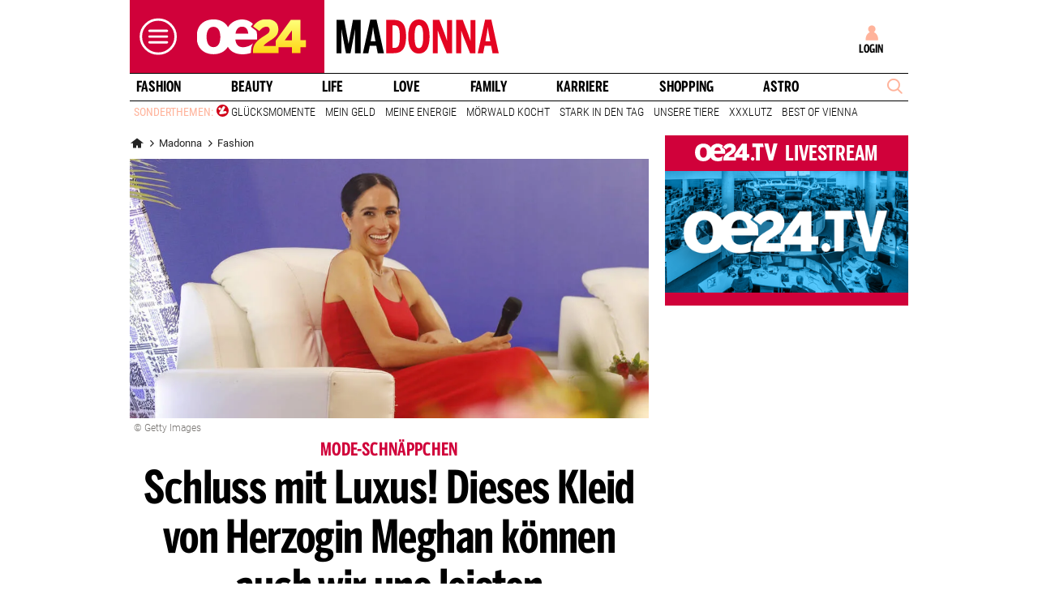

--- FILE ---
content_type: text/html;charset=utf-8
request_url: https://www.oe24.at/madonna/fashion/schluss-mit-luxus-dieses-kleid-von-herzogin-meghan-koennen-auch-wir-uns-leisten/594468190
body_size: 29723
content:
<!DOCTYPE html>
<html lang="de">
<head>

<link rel="preconnect" href="//at.iocnt.net" crossorigin>
<link rel="prefetch" as="script" href="//script-at.iocnt.net/iam.js">

<link rel="preconnect" href="//imgcdn1.oe24.at">

<link rel="preload" as="script" href="https://web.oe24cdn.biz/jquery/jquery-3.6.0.min.js" data-loader-mode="async" data-loader-event="domLoaded" data-alias="jq">

<link rel="preload" as="script" href="https://web.oe24cdn.biz/lightslider/js/lightslider.min.js" data-loader-mode="async" data-loader-event="scriptLoaded.jq" data-alias="lightslider">
<link rel="preload" as="style" href="https://web.oe24cdn.biz/lightslider/css/lightslider.min.css" data-loader-mode="block" data-loader-event="domInteractive" data-alias="lightslider">




<link rel="preload" as="script" href="https://www.npttech.com/advertising.js" data-loader-mode="async" data-alias="piano-adBlockDetect" data-loader-event="cmp-grant-5eec8924b8e05c699567f398">
<link rel="preload" as="script" href="https://cdn.tinypass.com/api/tinypass.min.js" data-loader-mode="async" data-alias="piano-tinypass">

<link rel="preload" as="script" href="https://securepubads.g.doubleclick.net/tag/js/gpt.js" data-loader-mode="async" data-loader-event="cmp-grant-5f1aada6b8e05c306c0597d7" data-alias="gAdMan">

<meta http-equiv="Content-Type" content="text/html; charset=utf-8" />
<meta name="viewport" content="width=device-width, initial-scale=1, shrink-to-fit=no">
<meta name="robots" content="max-image-preview:large, max-video-preview:-1">


<link rel="canonical" href="https://www.oe24.at/madonna/fashion/schluss-mit-luxus-dieses-kleid-von-herzogin-meghan-koennen-auch-wir-uns-leisten/594468190" >


    <link rel="amphtml" href="https://www.oe24.at/madonna/fashion/schluss-mit-luxus-dieses-kleid-von-herzogin-meghan-koennen-auch-wir-uns-leisten/594468190/amp">






    <meta name="description" content="Im Rahmen der &amp;quot;Invictus Games&amp;quot;-Stiftung reiste Herzogin Meghan zusammen mit Prinz Harry nach Abuja, Nigeria. F&amp;uuml;r ihren Besuch w&amp;auml;hlte Meghan Markle atemberaubende Looks - einen von ihnen k&amp;ouml;nnen auch wir uns leisten und nachshoppen." >
    <meta name="news_keywords" content="Schluss,Luxus!,Dieses,Kleid,Herzogin,Meghan" >
    
        <meta property="twitter:card" content="summary_large_image">
    <meta property="twitter:site" content="@oe24News">
    <meta property="twitter:creator" content="@oe24News">
    <meta property="twitter:title" content="Schluss mit Luxus! Dieses Kleid von Herzogin Meghan k&ouml;nnen auch wir uns leisten">
    <meta property="twitter:description" content="Im Rahmen der &amp;quot;Invictus Games&amp;quot;-Stiftung reiste Herzogin Meghan zusammen mit Prinz Harry nach Abuja, Nigeria. F&amp;uuml;r ihren Besuch w&amp;auml;hlte Meghan Markle atemberaubende Looks - einen von ihnen k&amp;ouml;nnen auch wir uns leisten und nachshoppen.">

    <meta property="og:title" content="Schluss mit Luxus! Dieses Kleid von Herzogin Meghan k&ouml;nnen auch wir uns leisten" >
    <meta property="og:type" content="article" >
    <meta property="og:url" content="https://www.oe24.at/madonna/fashion/schluss-mit-luxus-dieses-kleid-von-herzogin-meghan-koennen-auch-wir-uns-leisten/594468190">
    <meta property="og:description" content="Im Rahmen der &amp;quot;Invictus Games&amp;quot;-Stiftung reiste Herzogin Meghan zusammen mit Prinz Harry nach Abuja, Nigeria. F&amp;uuml;r ihren Besuch w&amp;auml;hlte Meghan Markle atemberaubende Looks - einen von ihnen k&amp;ouml;nnen auch wir uns leisten und nachshoppen.">

                    <meta property="og:image" content="https://imgcdn1.oe24.at/GettyImages-2152500945.jpg/1600x900Crop/0/594.468.907/594.468.893">
        <meta property="twitter:image" content="https://imgcdn1.oe24.at/GettyImages-2152500945.jpg/1600x900Crop/0/594.468.907/594.468.893">
    
    <meta property="article:published_time" content="2024-05-13" >
    <meta property="article:section" content="fashion">

    
                <meta property="fb:app_id" content="203583476343648" >
    


<link rel="apple-touch-icon" href="/images/mobile/icon/76x76.jpg">
<link rel="apple-touch-icon" sizes="76x76" href="/images/mobile/icon/76x76.jpg">
<link rel="apple-touch-icon" sizes="120x120" href="/images/mobile/icon/120x120.jpg">
<link rel="apple-touch-icon" sizes="152x152" href="/images/mobile/icon/152x152.jpg">

<link rel="shortcut icon" href="/images/layout/favicons/M24.ico" />
<title>Schluss mit Luxus! Dieses Kleid von Herzogin Meghan können auch wir uns leisten - madonna24.at</title>

<link rel="stylesheet" href="//www.oe24.at/assets/bane/dist_prod/bootstrap-c9a66b80e3.css">

<link rel="stylesheet" href="//www.oe24.at/assets/bane/dist_prod/stylesArticle-559573d7f4.css">

<script type="text/javascript" src="https://script-at.iocnt.net/iam.js" data-ot-ignore></script>
<!-- begin preload of INFOnline Measurement Manager (web) -->
<link rel='preload' href='https://data-d543661da8.oe24.at/iomm/latest/manager/base/es6/bundle.js' as='script' id='IOMmBundle' crossorigin>
<link rel='preload' href='https://data-d543661da8.oe24.at/iomm/latest/bootstrap/loader.js' as='script' crossorigin>
<!-- end preload of INFOnline Measurement Manager (web) -->
<!-- begin loading of IOMm bootstrap code -->
<script type='text/javascript' src="https://data-d543661da8.oe24.at/iomm/latest/bootstrap/loader.js" crossorigin data-cmp-ab="2" data-ot-ignore></script>
<!-- end loading of IOMm bootstrap code -->
<script>"use strict";function _typeof(t){return(_typeof="function"==typeof Symbol&&"symbol"==typeof Symbol.iterator?function(t){return typeof t}:function(t){return t&&"function"==typeof Symbol&&t.constructor===Symbol&&t!==Symbol.prototype?"symbol":typeof t})(t)}!function(){var t=function(){var t,e,o=[],n=window,r=n;for(;r;){try{if(r.frames.__tcfapiLocator){t=r;break}}catch(t){}if(r===n.top)break;r=r.parent}t||(!function t(){var e=n.document,o=!!n.frames.__tcfapiLocator;if(!o)if(e.body){var r=e.createElement("iframe");r.style.cssText="display:none",r.name="__tcfapiLocator",e.body.appendChild(r)}else setTimeout(t,5);return!o}(),n.__tcfapi=function(){for(var t=arguments.length,n=new Array(t),r=0;r<t;r++)n[r]=arguments[r];if(!n.length)return o;"setGdprApplies"===n[0]?n.length>3&&2===parseInt(n[1],10)&&"boolean"==typeof n[3]&&(e=n[3],"function"==typeof n[2]&&n[2]("set",!0)):"ping"===n[0]?"function"==typeof n[2]&&n[2]({gdprApplies:e,cmpLoaded:!1,cmpStatus:"stub"}):o.push(n)},n.addEventListener("message",(function(t){var e="string"==typeof t.data,o={};if(e)try{o=JSON.parse(t.data)}catch(t){}else o=t.data;var n="object"===_typeof(o)&&null!==o?o.__tcfapiCall:null;n&&window.__tcfapi(n.command,n.version,(function(o,r){var a={__tcfapiReturn:{returnValue:o,success:r,callId:n.callId}};t&&t.source&&t.source.postMessage&&t.source.postMessage(e?JSON.stringify(a):a,"*")}),n.parameter)}),!1))};"undefined"!=typeof module?module.exports=t:t()}();</script>

<script>
// App Detection
var appDet = new Array(
        /\(Linux; Android [\.0-9]+; .+?(wv)?\) AppleWebKit\/[\.0-9]+ \(KHTML, like Gecko\) Version\/.+?Chrome\/.+? Mobile Safari\/[\.0-9]+/i,
        /Mozilla\/5.0 \(Linux; U; Android [\.0-9]+; en-gb; Build\/KLP\) AppleWebKit\/[\.0-9]+ \(KHTML, like Gecko\) Version\/4.0 Safari\/[\.0-9]+/i,
        /Mozilla\/5.0 \(Linux; Android [\.0-9]+; Nexus 5 Build\/_BuildID_\) AppleWebKit\/[\.0-9]+ \(KHTML, like Gecko\) Version\/4.0 Chrome\/.+? Mobile Safari\/[\.0-9]+/i,
        /Mozilla\/5.0 \(Linux; Android [\.0-9]+; Nexus 5 Build\/LMY48B; wv\) AppleWebKit\/[\.0-9]+ \(KHTML, like Gecko\) Version\/4.0 Chrome\/.+? Mobile Safari\/[\.0-9]+/i,
        /oe24\.at\/[\.0-9]+ \(com.iphone-wizard.OE24; build:[\.0-9]+; iOS [\.0-9]+\) Alamofire\/[\.0-9]+/i
    );

var oe24_app = false;
      
for (var reg in appDet) {
    if (navigator.userAgent.match(appDet[reg])) {
        oe24_app = true;
        break;
    }
}

if(!oe24_app){
    var uA = window.navigator.userAgent;
    if(uA.includes("GlossyShell")){
        oe24_app = true;
    }
}

(function() {
    window._sp_queue = [];
    window._sp_ = {
        config: {
            accountId: 1997,
            baseEndpoint: 'https://consent.oe24.at',
                        isSPA: true,
                                    propertyId: 37209,
                                                gdpr: { includeTcfApi: true },
            targetingParams: { 
                subscription: false,
                isApp: oe24_app,
            },
            events: {
                onMessageReceiveData: function() {},
                onError: function() {},
                onPrivacyManagerAction: function(message_type, pmData) {},
                onPMCancel: function() {},
                onSPReady: function() {},
                onSPPMObjectReady: function() {},
                onMessageChoiceSelect: function() {},
                onMessageReady: function() {
                    _sp_.config.messageShown = true;
                },
                onConsentReady: function(message_type, consentUUID, euconsent, info) {
                     
                    if (_sp_.config.messageShown && !info.consentedToAll && !_sp_.config.targetingParams.subscription) {
                        submitRequiredConsents(function() {
                            window.location.href = '/service/purabo?r=/madonna/fashion/schluss-mit-luxus-dieses-kleid-von-herzogin-meghan-koennen-auch-wir-uns-leisten/594468190';
                        });
                    }
                                    }
            }
        }
    }
    
            window.addEventListener('pageshow', checkPurAbo);
        window.tp = window.tp || [];

        function checkPurAbo() {
            window.tp.consent.setAllPurposes('opt-out');
            OE24.events.on('access.update', function(accessInfos) {
                if (Object.values(accessInfos).some(i => i.granted && i.resource && i.resource.rid === 'RVLG480')) {
                    window._sp_.config.targetingParams.subscription = true;
                    __tcfapi('postRejectAll', 2, () => {
                        submitRequiredConsents();
                    });
                }
                window._sp_.executeMessaging();
            });
        }

        function submitRequiredConsents(callback) {
            
            __tcfapi('addEventListener', 2, function(tcdata, success) {
                __tcfapi('getCustomVendorConsents', 2, (tcdata, success) => { 
                    if (tcdata.consentedAll) {
                        tp.consent.setAllPurposes('opt-in');
                        if (callback) {
                            callback();
                        }
                        return;
                    }

                    const grants = (tcdata && tcdata.grants) ? tcdata.grants : [];
                    const required = {"5fc74dd9a2286383c912ae01":{"purposeIds":[],"legitimateInterestPurposeIds":[]},"66f199038124b907a7b67f7f":{"purposeIds":[],"legitimateInterestPurposeIds":[]}};
                    for (i in grants) {
                        const purposeGrantIds = Object.entries(grants[i].purposeGrants)
                            .filter(([k,v]) => v === true)
                            .map(([k,v]) => v);

                        if (required[i] && required[i].purposeIds === purposeGrantIds) {
                            delete required[i];
                        }
                    }

                    for (let vendor in required) {
                        __tcfapi('postCustomConsent', 2, () => {}, [vendor], required[vendor].purposeIds, required[vendor].legitimateInterestPurposeIds );
                    }
                    if (callback) {
                        callback();
                    }
                });
            });
            OE24.events.on('auth.update', function(userInfo) {
                if (!userInfo.hasSession) {
                    __tcfapi('postRejectAll', 2, () => {
                        window._sp_.resetUserState();
                    });
                    
                }
            });
        }
        var u_tcdata;
    __tcfapi('addEventListener', 2, function(tcdata, success) {
        if(success) {
            if (window.OE24 && OE24.events) {
                triggerTcfEvents(tcdata);
            } else {
                document.addEventListener('oe24.bootLoaderStart', function() {
                    triggerTcfEvents(tcdata);
                });
            }
        }
    });

    function triggerTcfEvents(tcdata) {
        if (tcdata.eventStatus === 'useractioncomplete' || tcdata.eventStatus === 'tcloaded') {
            OE24.events.raise('cmp-changed', tcdata.purpose);
            
            __tcfapi('getCustomVendorConsents', 2, (tcdata, success) => { 
                handleSourcepointAllowance(tcdata, success);
            });

        } else if (tcdata.eventStatus === 'cmpuishown') {
            // call code when cmp message is shown
        }
    }    
})();

function handleSourcepointAllowance(tcdata, success){
    if(!success){
        return;
    }

    var scriptsToBlock = document.querySelectorAll('[sp-src]');
    var lazyLoadToBlock = document.querySelectorAll('[data-sp-src]');
    var iNoG = 0;
    scriptsToBlock.forEach(element => {
        if(element.hasAttribute("vendor-id")){
            if(typeof tcdata.grants[element.getAttribute("vendor-id")] !== 'undefined'){
                if (tcdata.grants[element.getAttribute("vendor-id")].vendorGrant) {
                    element.setAttribute("src", element.getAttribute("sp-src"));
                    element.removeAttribute("sp-src");
                }
            }
        }
    });

    lazyLoadToBlock.forEach(element => {
        if(element.hasAttribute("vendor-id")){
            if(typeof tcdata.grants[element.getAttribute("vendor-id")] !== 'undefined'){
                if (tcdata.grants[element.getAttribute("vendor-id")].vendorGrant) {
                    element.setAttribute("data-src", element.getAttribute("data-sp-src"));
                    element.removeAttribute("data-sp-src");
                }
            }
        }
    });

    // raise
    u_tcdata = tcdata;
    for (i in tcdata.grants) {
        if (tcdata.grants[i].vendorGrant) {
            OE24.events.raise('cmp-grant-'+i, tcdata.grants[i].vendorGrant);
        } else {
            OE24.events.raise('cmp-nogrant-'+i, tcdata.grants[i].vendorGrant);
            iNoG++;
        }
    }

    // remove event listener when consent string has loaded
    if(iNoG==0){
        __tcfapi('removeEventListener', 2, (success) => {
        }, tcdata.listenerId);
    }
}

</script>
<script src='https://consent.oe24.at/unified/wrapperMessagingWithoutDetection.js' async></script>

<script type='text/javascript'>
    var _sf_startpt=(new Date()).getTime();
</script>


<script type="text/javascript" async defer sp-src="https://cdn.storifyme.xyz/static/web-components/storifyme-elements.min.js" vendor-id="6626165f42c35206b38b30b2"></script>
<link rel="stylesheet" href="https://web.oe24cdn.biz/bitmovin/8_226_0/bitmovinplayer-ui.css"/>
<style>
.bmpui-ui-watermark {
    display: none;
}
.oe24tvTopVideoLayer .bitmovinplayer-container,
.wetterFlapVideo .bitmovinplayer-container {
    min-height: auto;
    min-width: auto;
}
</style>
<script>
    window.ID5EspConfig = {
        partnerId: 1540
    };
</script><script src="//www.oe24.at/assets/bane/dist_prod/scriptsHead-41b485b9cd.js" data-ot-ignore></script>

  <script>
    window.dataLayer = window.dataLayer || [];
    window.dataLayer.push({
        'homechannel': 'https://www.oe24.at/madonna/fashion',
        'weiterechannels': '',
        'advertorial': 'regular',
        'autor': 'OE24',
        'event': 'cdsReady'
    });
</script>
  
<script data-cookieconsent="ignore">
  OE24.events.on("cmp-changed", function() {
    (function(w,d,s,l,i){w[l]=w[l]||[];w[l].push({'gtm.start':
    new Date().getTime(),event:'gtm.js'});var f=d.getElementsByTagName(s)[0],
    j=d.createElement(s),dl=l!='dataLayer'?'&l='+l:'';j.async=true;j.src=
    'https://www.googletagmanager.com/gtm.js?id='+i+dl;f.parentNode.insertBefore(j,f);
    })(window,document,'script','dataLayer','GTM-PZFZNBK');

  });
</script>
<link rel="stylesheet" href="//www.oe24.at/assets/bane/dist_prod/stylesOvrMadonna-a200ba6d4f.css">
<script type="text/javascript">
  OE24.events.on("navComplete", function() {
      });
</script>
<script type="text/javascript">
(function() {
    OE24.events.on('auth.update', function(authInfo) {
        OE24.plus.init('R01I10M', 'cnw-api.oe24.at', authInfo, 594468190, "oe24.at:showcase", "https://www.oe24.at/oe24plus/swgSignInWidget");
    });

    OE24.events.onAll(['scriptLoaded.jq', 'access.update'], function(accessInfos) {
        const infos = {};
        var hasAccess = false;
        $.each(Array.isArray(accessInfos) ? accessInfos : [], function() {
            infos[this.resource.rid] = {
                id: this.access_id,
                granted: this.granted,
                started: this.start_date,
                expires: this.expire_date,
                resource: this.resource,
                term: this.term
            };
            if (this.granted) {
                hasAccess = true;
            }
        });
        OE24.plus.setAccessInfos(tp.util.getTacCookie() || '', infos);

                var _cbq = window._cbq = (window._cbq || []);
        if (hasAccess) {
            _cbq.push(['_acct', 'paid']);
        } else if (OE24.plus.getAuthInfo().hasSession) {
            _cbq.push(['_acct', 'lgdin']);
        } else {
            _cbq.push(['_acct', 'anon']);
        }
    });
    
})();
</script>

</head>
<body class="oe24Bane layout_madonna fullpageAds doubleSidebar" lang="de">

    <!-- ÖWA/SZ 3.0 -->
<div class="oe24OewaWrapper">

            <script>
            var oewaPath = 'RedCont/Lifestyle/Mode/madonna/fashion/';
        </script>
    
    <!-- SZM VERSION="3.0" -->
    <script type="text/javascript">
        if ((typeof OE24.util.isApp !== 'function') || (!OE24.util.isApp())) {

            // console.log(iom);
            if (window.iom) {
                var oewa_data = {
                    "cn":"at",
                    "st":"at_w_atoe24",
                    "cp":"RedCont/Lifestyle/Mode/madonna/fashion/",
                    "sv":"in",
                    "ps":"lin",
                    "sc":"yes"
                };
                iom.c(oewa_data,1);
            }
        }
    </script>

</div>
<!-- ÖWA/SZM END -->
<!-- ÖWA/SZ 2023 -->
<div class="oe24OewaWrapper">

            <script>
            var oewaPath = 'RedCont/Lifestyle/Mode/madonna/fashion/';
        </script>
    
    <script type='text/javascript'>
        
        var oewaCall2023 = function() {
            try {
                IOMm('configure', { st: 'at_w_atoe24', dn: 'data-d543661da8.oe24.at', cn: 'at', mh:5}); // Configure IOMm
                IOMm('pageview', { cp: 'RedCont/Lifestyle/Mode/madonna/fashion/' }); // Count pageview
                
            } catch (e) {
                console && console.info && console.info(e);
            }
        }

        var oewaLinks = document.querySelectorAll('.js-oewaLink');

        for (var i = oewaLinks.length - 1; i >= 0; i--) {
            oewaLinks[i].addEventListener('click', function(event) {
                oewaCall2023();
                if (typeof oewaCall === "function") { 
                    oewaCall(event);
                }
            });
            oewaLinks[i].addEventListener('touchstart', function(event) {
                oewaCall2023();
                if (typeof oewaCall === "function") { 
                    oewaCall(event);
                }
            }, { passive: true});
        }

        if ((typeof OE24.util.isApp !== 'function') || (!OE24.util.isApp())) {
            oewaCall2023();
        }
    </script>

</div>
<!-- ÖWA/SZM END -->

<noscript><iframe src="https://www.googletagmanager.com/ns.html?id=GTM-PZFZNBK"
height="0" width="0" style="display:none;visibility:hidden"></iframe></noscript>
<!--Relevant static tag (general relevant setup)-->
<script async src="https://oe24-cdn.relevant-digital.com/static/tags/68df8ed9fea4099119769ea8.js"></script>
 
<!--Relevant loadAds + LoadPrebid Config -->
<script>
    
    OE24.events.onAll(['cmp-grant-5f1aada6b8e05c306c0597d7','domInteractive'], function() {
        
        isApp = function(slotName) {
            var appDet = new Array(
                /\(Linux; Android [\.0-9]+; .+?(wv)?\) AppleWebKit\/[\.0-9]+ \(KHTML, like Gecko\) Version\/.+?Chrome\/.+? Mobile Safari\/[\.0-9]+/i,
                /Mozilla\/5.0 \(Linux; U; Android [\.0-9]+; en-gb; Build\/KLP\) AppleWebKit\/[\.0-9]+ \(KHTML, like Gecko\) Version\/4.0 Safari\/[\.0-9]+/i,
                /Mozilla\/5.0 \(Linux; Android [\.0-9]+; Nexus 5 Build\/_BuildID_\) AppleWebKit\/[\.0-9]+ \(KHTML, like Gecko\) Version\/4.0 Chrome\/.+? Mobile Safari\/[\.0-9]+/i,
                /Mozilla\/5.0 \(Linux; Android [\.0-9]+; Nexus 5 Build\/LMY48B; wv\) AppleWebKit\/[\.0-9]+ \(KHTML, like Gecko\) Version\/4.0 Chrome\/.+? Mobile Safari\/[\.0-9]+/i,
                /oe24\.at\/[\.0-9]+ \(com.iphone-wizard.OE24; build:[\.0-9]+; iOS [\.0-9]+\) Alamofire\/[\.0-9]+/i,
                /Mozilla\/.+? \((iPhone|iPod|iPad);.+?\) AppleWebKit\/.+? \(KHTML, like Gecko\) Mobile/
            );

            for (var reg in appDet) {
                if (navigator.userAgent.match(appDet[reg])) {
                    return true;
                }
            }

            return false;
        };

        var interstitialSlot;

        window.googletag = window.googletag || {},
        window.googletag.cmd = window.googletag.cmd || [],
        window.googletag.cmd.push(function() {
            // Configure page-level targeting.
                            googletag.pubads().setTargeting('adPageName','fashion');
                            googletag.pubads().setTargeting('adPageStory','594468190');
                            googletag.pubads().setTargeting('adPageAdreload','1');
                            googletag.pubads().setTargeting('adPageTicker','0');
                            googletag.pubads().setTargeting('adPageType','0');
                            googletag.pubads().setTargeting('plussubscription','0');
                            googletag.pubads().setTargeting('adPageCategory','article');
            
            googletag.pubads().setTargeting('userLang', navigator.language || navigator.userLanguage);
            googletag.pubads().setTargeting('browserSize', window.innerWidth.toString());
            googletag.pubads().setTargeting('adPageWidth', (window.innerWidth<1020) ? 'mobile' : 'desktop');
            googletag.pubads().setTargeting('uStatus', '2');
            
            var isMobile = (/(android|bb\d+|meego).+mobile|avantgo|bada\/|blackberry|blazer|compal|elaine|fennec|hiptop|iemobile|ip(hone|od)|ipad|iris|kindle|Android|Silk|lge |maemo|midp|mmp|netfront|opera m(ob|in)i|palm( os)?|phone|p(ixi|re)\/|plucker|pocket|psp|series(4|6)0|symbian|treo|up\.(browser|link)|vodafone|wap|windows (ce|phone)|xda|xiino/i.test(navigator.userAgent) ||
  /1207|6310|6590|3gso|4thp|50[1-6]i|770s|802s|a wa|abac|ac(er|oo|s\-)|ai(ko|rn)|al(av|ca|co)|amoi|an(ex|ny|yw)|aptu|ar(ch|go)|as(te|us)|attw|au(di|\-m|r |s )|avan|be(ck|ll|nq)|bi(lb|rd)|bl(ac|az)|br(e|v)w|bumb|bw\-(n|u)|c55\/|capi|ccwa|cdm\-|cell|chtm|cldc|cmd\-|co(mp|nd)|craw|da(it|ll|ng)|dbte|dc\-s|devi|dica|dmob|do(c|p)o|ds(12|\-d)|el(49|ai)|em(l2|ul)|er(ic|k0)|esl8|ez([4-7]0|os|wa|ze)|fetc|fly(\-|_)|g1 u|g560|gene|gf\-5|g\-mo|go(\.w|od)|gr(ad|un)|haie|hcit|hd\-(m|p|t)|hei\-|hi(pt|ta)|hp( i|ip)|hs\-c|ht(c(\-| |_|a|g|p|s|t)|tp)|hu(aw|tc)|i\-(20|go|ma)|i230|iac( |\-|\/)|ibro|idea|ig01|ikom|im1k|inno|ipaq|iris|ja(t|v)a|jbro|jemu|jigs|kddi|keji|kgt( |\/)|klon|kpt |kwc\-|kyo(c|k)|le(no|xi)|lg( g|\/(k|l|u)|50|54|\-[a-w])|libw|lynx|m1\-w|m3ga|m50\/|ma(te|ui|xo)|mc(01|21|ca)|m\-cr|me(rc|ri)|mi(o8|oa|ts)|mmef|mo(01|02|bi|de|do|t(\-| |o|v)|zz)|mt(50|p1|v )|mwbp|mywa|n10[0-2]|n20[2-3]|n30(0|2)|n50(0|2|5)|n7(0(0|1)|10)|ne((c|m)\-|on|tf|wf|wg|wt)|nok(6|i)|nzph|o2im|op(ti|wv)|oran|owg1|p800|pan(a|d|t)|pdxg|pg(13|\-([1-8]|c))|phil|pire|pl(ay|uc)|pn\-2|po(ck|rt|se)|prox|psio|pt\-g|qa\-a|qc(07|12|21|32|60|\-[2-7]|i\-)|qtek|r380|r600|raks|rim9|ro(ve|zo)|s55\/|sa(ge|ma|mm|ms|ny|va)|sc(01|h\-|oo|p\-)|sdk\/|se(c(\-|0|1)|47|mc|nd|ri)|sgh\-|shar|sie(\-|m)|sk\-0|sl(45|id)|sm(al|ar|b3|it|t5)|so(ft|ny)|sp(01|h\-|v\-|v )|sy(01|mb)|t2(18|50)|t6(00|10|18)|ta(gt|lk)|tcl\-|tdg\-|tel(i|m)|tim\-|t\-mo|to(pl|sh)|ts(70|m\-|m3|m5)|tx\-9|up(\.b|g1|si)|utst|v400|v750|veri|vi(rg|te)|vk(40|5[0-3]|\-v)|vm40|voda|vulc|vx(52|53|60|61|70|80|81|83|85|98)|w3c(\-| )|webc|whit|wi(g |nc|nw)|wmlb|wonu|x700|yas\-|your|zeto|zte\-/i.test(navigator.userAgent.substring(0, 4)));

            var plattform = (isMobile) ? 'mweb' : false;
            plattform = (isApp()) ? 'app' : plattform;
            if (plattform) {
                googletag.pubads().setTargeting('plattform', plattform);
            }

            const queryString = window.location.search;
            if (queryString) {
                const urlParams = new URLSearchParams(queryString);
                const adPagePreview = urlParams.get('adPagePreview');
                if (adPagePreview) {
                    googletag.pubads().setTargeting('adPagePreview', adPagePreview);
                }
            }

            // publisher-id
            OE24.events.on('cmp-grant-5f1aada6b8e05c306c0597d7', function() {
                var c = OE24.util.getCookie('oe24ppid');
                if (typeof c === 'undefined' || c === '' || c === null) {
                    var str = navigator.userAgent + Date.now();
                    c = btoa(str);

                    OE24.util.setCookie('oe24ppid',c,(12*30*24*60*3600));
                }

                googletag.pubads().setPublisherProvidedId(c);
                // This prevents GPT from automatically fetching ads when display is called.
                googletag.pubads().disableInitialLoad();
                googletag.enableServices();
            });

            googletag.pubads().addEventListener('slotRenderEnded', function (e) {
                OE24.events.raise('adSlot-rendered.'+e.slot.getSlotElementId());
            });

                    }); 
    });
    OE24.events.onAll(['cmp-nogrant-5f1aada6b8e05c306c0597d7','scriptLoaded.jq','domInteractive'], function() {
        $('.adSlotAdition').hide();
    }); 

    // dmp-piano
    var cX = cX || {}; cX.callQueue = cX.callQueue || [];

    cX.callQueue.push(['invoke', function() {
        cX.getUserSegmentIds({persistedQueryId:'68db9c101e17615dec18776ec3e4e2ecb4719c3c', callback:googleAdSetup});

        cX.getSegments('b9efb373bb5f36596d6f2e613bd8c9ffe34a3db5', function (segments) {
            if(typeof segments === "undefined") {
                return;
            }

            var onlyContextualIds = [];
            cX.Array.forEach(segments, function (cxTypedSegment, index) {
                if (cxTypedSegment.type === "contextual") {
                    onlyContextualIds.push(cxTypedSegment.id);
                }
            });

            googletag.pubads().setTargeting("CxContext", onlyContextualIds);
            // This prevents GPT from automatically fetching ads when display is called.
            googletag.pubads().disableInitialLoad();          
            googletag.enableServices();                
        });
    }]);

    function googleAdSetup(cXsegmentIds) {
        googletag.cmd.push(function() {
            googletag.pubads().setTargeting("CxSegments",cXsegmentIds);
            // This prevents GPT from automatically fetching ads when display is called.
            googletag.pubads().disableInitialLoad();
            googletag.enableServices();                
        });
    }

    var adSlotsMinSizes = new Array();
                    adSlotsMinSizes['top'] = 0;
                    adSlotsMinSizes['vertical-right'] = 1020;
                    adSlotsMinSizes['vertical-left'] = 1020;
                    adSlotsMinSizes['sticky'] = 0;
                    adSlotsMinSizes['button'] = 0;
                    adSlotsMinSizes['vertical'] = 0;
                    adSlotsMinSizes['interstitial'] = 0;
                    adSlotsMinSizes['sponsored'] = 0;
                    adSlotsMinSizes['newstory'] = 0;
                    adSlotsMinSizes['horizontal'] = 0;
                    adSlotsMinSizes['teaser'] = 0;
                    adSlotsMinSizes['Video-Test1'] = 0;
                    adSlotsMinSizes['Video-Test2'] = 0;
                    adSlotsMinSizes['Video-Test3'] = 0;
        
    // Async load of cx.js
    OE24.events.on('cmp-grant-5f1aada6b8e05c306c0597d7', function() {
        (function(d,s,e,t){e=d.createElement(s);e.type='text/java'+s;e.async='async';
        e.src='http'+('https:'===location.protocol?'s://s':'://')+'cdn.cxense.com/cx.js';
        t=d.getElementsByTagName(s)[0];t.parentNode.insertBefore(e,t);})(document,'script');
    });

    OE24.events.on('domLoaded', function() {
        function loadAds() {

            // get ad-positions
            var adslots = document.querySelectorAll('.adSlotAdition'), i;
            var allowedIds = null;
            if(adslots.length>=1){
                
                var bsWidth = document.body.clientWidth;
                allowedIds = new Array();
                for (var $el of adslots) {
                    var slot = $el.id.replace('adSlot_','');
                                            var slot2 = slot.replace(/\d+/g, '');
                        
                        if(typeof adSlotsMinSizes[slot2] !== 'undefined'){
                            if(bsWidth >= adSlotsMinSizes[slot2]){
                                allowedIds.push($el.id);
                            }                        
                        }
                                    }
            }            
            
            window.relevantDigital = window.relevantDigital || {};
            relevantDigital.cmd = relevantDigital.cmd || [];
            relevantDigital.cmd.push(function() {
                relevantDigital.loadPrebid({
                    configId: '68e38e2ca8c24e69bebd7597',
                    manageAdserver: true,
                    collapseEmptyDivs: true,
                    collapseBeforeAdFetch: false,
                    allowedDivIds: allowedIds, // set to an array to only load certain <div>s, example - ["divId1", "divId2"]                    
                    noSlotReload: false, // set true to only load ad slots that have never been loaded 
                                            allowCodeReuse: true,
                        noGpt: true,
                        onSlotAndUnit: ({ slot, unit }) => {
                            var slotElementId = slot.getSlotElementId();
                            var div = document.getElementById(slotElementId);
                            var adPagePosition = div.getAttribute('data-adpageposition');
                            var adTypePosition = div.getAttribute('data-adtypeposition');
                            slot.setTargeting("adpagePosition", adPagePosition);
                            slot.setTargeting("adtypePosition", adTypePosition);                            
                        },
                        createAdUnitCode: ({slot}) => {
                            var divId = slot.getSlotElementId();
                            return divId; 
                        }
                                    });
            });
        };
        cX.callQueue.push(['invoke', function() {
            loadAds();
        }]);
    });    

    // reload
    var blockSlots;
    window.addEventListener("message", (e) => {
    
        if (!e.data || typeof e.data !== "string" || !e.data.startsWith("oe24.google.adManager:")) return;
        const invokeTokens = e.data.matchAll(/(?:[\: ]+?)(.+?)\((.*?)\)/g);
        var match;
        while (match = invokeTokens.next()) {
            const invoke = match.value;
            if (!invoke) break;
            switch (invoke[1].trim()) {
                // case 'registerReload':
                // registerReload.apply(e.source, (invoke[2].trim() || '').split(','));
                // break;

                case 'stopReload:':
                    var slots = (invoke[2].toLowerCase().trim() || '');
                    if(slots == 'all'){
                        blockSlots = new Array();
                    } 
                    else {
                        slots = slots.split(',');
                        if(typeof blockSlots == 'object'){
                            for(let i=0; i<slots.length; i++){
                                blockSlots.push(slots[i]);
                            }
                        }
                        else {
                            blockSlots = slots;
                        }
                    }
                    
                    function allowed2reload(elem){
                        var valid = true;
                        var path = elem.getAdUnitPath();

                        blockSlots.forEach(blockSlot => {
                            if(path.includes(blockSlot)){
                                valid = false;
                            }
                        });

                        return valid;
                    }
                    window.relevantDigital = window.relevantDigital || {};
                    relevantDigital.cmd = relevantDigital.cmd || [];
                    relevantDigital.cmd.push(() => {
                        relevantDigital.addAuctionCallbacks({
                            onBeforeAuctionSetup: ({ auction }) => {
                                savedSlots = googletag.pubads()?.getSlots() || [];
                                auction.googletagCalls = auction.googletagCalls || {};
                                auction.googletagCalls.refresh = () => {
                                    if(blockSlots.length != 0){
                                        const validSlots = savedSlots.filter(allowed2reload);
                                        
                                        window.googletag = window.googletag || {},
                                        window.googletag.cmd = window.googletag.cmd || [],
                                        googletag.pubads().refresh(validSlots);
                                    }                                
                                };
                            },

                            onSlotAndUnit: ({ unit, requestAuction }) => {
                                // if (requestAuction.isReloadAuction && unit.gamPath === blockedPath) {
                                if (requestAuction.isReloadAuction && (blockSlots.some(element => unit.gamPath.includes(element)))  ) {
                                    unit.pbAdUnit = { mediaTypes: {}, bids: [], code: unit.code };
                                    return false;
                                }
                            }
                        });
                    });

                    break;
                default:
                throw 'Unsupported Invoke! (' + invoke[1] + ')';
            }
        }
    });
    
    OE24.events.on('cmp-grant-5f1aada6b8e05c306c0597d7', function() {
        localStorage.setItem('ses_cc_oe_wm','efadfe3plk3§');
        sessionStorage.setItem('ses_cc_oe_wm','efadfe3plk3§');       
    });
    OE24.events.on('cmp-nogrant-5f1aada6b8e05c306c0597d7', function() {
        localStorage.setItem('ses_cc_oe_wm','');
        sessionStorage.setItem('ses_cc_oe_wm','');
    });

</script>

<div class="adSlotAdition adSlot_vertical-right  text-center ml-n1 mx-lg-0" id="adSlot_vertical-right01"  data-adtypeposition="vertical-right01" data-ad-unit-id="/1011024/oe24/madonna/vertical-right"></div>

<div class="adSlotAdition adSlot_vertical-left  text-center ml-n1 mx-lg-0" id="adSlot_vertical-left01"  data-adtypeposition="vertical-left01" data-ad-unit-id="/1011024/oe24/madonna/vertical-left"></div>

    
    <div class="navbar-collapse offcanvas-collapse">

        
            <div class="navbar-nav mr-auto">
                <div class="offcanvasVip">
                    <a class="oe24Vip" href="https://vip.oe24.at">
                        <img class="oe24VipLogo" src="/images/oe24vip/logos/oe24vip-logo.svg" alt="oe24VIP Logo">
                        <div class="text">Alles zu oe24VIP</div>
                    </a>
                </div>

                                
                                                                            <div class="offcanvasTop d-flex flex-wrap justify-content-between">
                                    <a class="nav-item nav-link" href="https://www.oe24.at">
                                        <svg xmlns="http://www.w3.org/2000/svg" viewBox="0 0 18.3 15.7">
                                            <path d="M18.1 6.2l-2-1.4v-.2-1.5-1.5c0-.3-.1-.4-.4-.4h-1.9c-.3 0-.3.1-.3.4V3L9.5.2c-.3-.2-.3-.3-.6 0L3.8 3.7C2.6 4.6 1.4 5.4.2 6.2c-.2.2-.3.3-.1.5.4.6.8 1.1 1.2 1.7.1.1.2.1.2.2.1-.1.2-.1.3-.2l.4-.3V15.2c0 .4.1.4.4.4H7c.4 0 .4-.1.4-.4V9.1h3.5v6.2c0 .3.1.4.4.4h4.4c.3 0 .4-.1.4-.4v-7-.1l.5.3c.3.2.4.2.6-.1l1.1-1.5c.1-.4.1-.5-.2-.7z" />
                                        </svg>
                                        <span>oe24.at</span>
                                    </a>
                                                                            <a href="https://www.epaper-oesterreich.at/widgetshelf.act?widgetId=1362&region=WIEN" class="navTopEpaperImage" target="_blank">
                                            <img class="lazyload" src="https://cdnfiles.oe24.at/tz-cover/Thumbnails/MADONNA_Thumbnails.jpg?2026012315" alt="E-Paper Madonna ">
                                        </a>
                                       
                                </div>
                                                    
                                                                            <a class="nav-item nav-link dropdownToggle" href="#" id="dropdown02">
                                    Madonna                                    <svg class="dropdownToggleDown" xmlns="http://www.w3.org/2000/svg" viewBox="0 0 15.9 9.4">
                                        <path d="M8.621 9.1l7-7.1c.3-.3.3-.9 0-1.2l-.5-.5c-.3-.3-.9-.3-1.2 0l-6 5.9-6-6c-.3-.3-.9-.3-1.2 0l-.5.5c-.3.4-.3 1 0 1.3l7.1 7.1c.4.3.9.3 1.3 0z" />
                                    </svg>
                                </a>
                                <div class="offCanvasSubNav" aria-labelledby="dropdown02">
                                                                                                                                                                                                    <a class="nav-item nav-link " href="https://www.oe24.at/madonna" target="_self">Startseite</a>        
                                                                                                                                                                <a class="nav-item nav-link " href="https://www.oe24.at/madonna/astro" target="_self">Astro</a>        
                                                                                                                                                                <a class="nav-item nav-link " href="https://www.oe24.at/madonna/beauty" target="_self">Beauty</a>        
                                                                                                                                                                <a class="nav-item nav-link " href="https://www.oe24.at/madonna/family" target="_self">Family</a>        
                                                                                                                                                                <a class="nav-item nav-link " href="https://www.oe24.at/madonna/fashion" target="_self">Fashion</a>        
                                                                                                                                                                <a class="nav-item nav-link " href="https://www.oe24.at/madonna/karriere" target="_self">Karriere</a>        
                                                                                                                                                                <a class="nav-item nav-link " href="https://www.oe24.at/madonna/life" target="_self">Life</a>        
                                                                                                                                                                <a class="nav-item nav-link " href="https://www.oe24.at/madonna/love" target="_self">Love</a>        
                                                                                                                                                                <a class="nav-item nav-link " href="https://www.oe24.at/madonna/shopping" target="_self">Shopping</a>        
                                                                                                            </div>
                                                            

                                                                            
                                                                        <a class="nav-item nav-link " href="https://www.oe24.at/newsticker" >Ticker</a>
                                                        
                                                                        <a class="nav-item nav-link " href="https://www.oe24.at/auto" target="_self">Auto</a>
                                                        
                                                                        <a class="nav-item nav-link " href="https://www.oe24.at/madonna/astro" >Astro</a>
                                                        
                                                                        <a class="nav-item nav-link " href="https://www.oe24.at/businesslive" target="_self">Business</a>
                                                        
                                                                        <a class="nav-item nav-link " href="https://www.oe24.at/buzz24" target="_self">Buzz24</a>
                                                        
                                                                        <a class="nav-item nav-link " href="https://www.oe24.at/oesterreich/chronik" target="_self">Chronik</a>
                                                        
                                                                        <a class="nav-item nav-link " href="https://www.oe24.at/cooking" target="_self">Cooking</a>
                                                        
                                                                        <a class="nav-item nav-link " href="https://www.oe24.at/welt/deutschland" >Deutschland</a>
                                                        
                                                                        <a class="nav-item nav-link " href="https://www.oe24.at/digital" target="_self">Digital</a>
                                                        
                                                                        <a class="nav-item nav-link " href="https://epaper-oesterreich.at/dashboard.act?logo=1&region=WIEN" >E-Paper</a>
                                                        
                                                                        <a class="nav-item nav-link " href="https://www.oe24.at/video/fellnerlive" target="_self">FELLNER! LIVE</a>
                                                        
                                                                        <a class="nav-item nav-link " href="https://www.oe24.at/gesundundfit" target="_self">Gesund&Fit</a>
                                                        
                                                                        <a class="nav-item nav-link " href="https://www.oe24.at/gewinnspiele" target="_self">Gewinnspiele</a>
                                                        
                                                                        <a class="nav-item nav-link " href="https://meinjob.at/" target="_blank">Jobs</a>
                                                        
                                                                        <a class="nav-item nav-link " href="https://www.oe24.at/liveandstyle" target="_self">LIVE&STYLE</a>
                                                        
                                                                        <a class="nav-item nav-link " href="https://www.oe24.at/madonna" target="_self">Madonna</a>
                                                        
                                                                        <a class="nav-item nav-link " href="https://www.oe24.at/news" target="_self">News</a>
                                                        
                                                                        <a class="nav-item nav-link " href="https://www.oe24.at/newsletter" target="_self">Newsletter</a>
                                                        
                                                                        <a class="nav-item nav-link " href="https://vip.oe24.at" target="_blank">oe24VIP</a>
                                                        
                                                                        <a class="nav-item nav-link " href="https://www.oe24.at/oesterreich" target="_self">Österreich</a>
                                                        
                                                                        <a class="nav-item nav-link " href="https://www.oe24.at/podcasts" >Podcasts</a>
                                                        
                                                                        <a class="nav-item nav-link " href="https://www.oe24.at/oesterreich/politik" target="_self">Politik</a>
                                                        
                                                                        <a class="nav-item nav-link " href="https://www.oe24radio.at/" target="_blank">Radio</a>
                                                        
                                                                        <a class="nav-item nav-link " href="https://www.oe24.at/reiselust24" target="_self">Reiselust</a>
                                                        
                                                                        <a class="nav-item nav-link " href="https://www.oe24.at/sport" target="_self">Sport</a>
                                                        
                                                                        <a class="nav-item nav-link " href="https://www.oe24.at/leute" target="_self">Stars</a>
                                                        
                                                                        <a class="nav-item nav-link " href="https://www.oe24.at/video" target="_self">Videos</a>
                                                        
                                                                        <a class="nav-item nav-link " href="https://www.oe24.at/welt" >Welt</a>
                                                        
                                                                        <a class="nav-item nav-link " href="https://www.wetter.at/" target="_self">Wetter</a>
                                                        
                                                                        <a class="nav-item nav-link " href="https://www.oe24.at/oesterreich/chronik/wien" >Wien</a>
                                                        
                                    
                                                            <a class="nav-item nav-link dropdownToggle open" href="#" id="dropdown01">
                            Sonderthemen                            <svg class="dropdownToggleDown" xmlns="http://www.w3.org/2000/svg" viewBox="0 0 15.9 9.4">
                                <path d="M8.621 9.1l7-7.1c.3-.3.3-.9 0-1.2l-.5-.5c-.3-.3-.9-.3-1.2 0l-6 5.9-6-6c-.3-.3-.9-.3-1.2 0l-.5.5c-.3.4-.3 1 0 1.3l7.1 7.1c.4.3.9.3 1.3 0z" />
                            </svg>
                        </a>
                        <div class="offCanvasSubNav open" aria-labelledby="dropdown01">
                                                            <a class="nav-item nav-link dropdownItem" href="https://www.oe24.at/gluecksseite" target="_self">Glücksmomente</a>
                                                            <a class="nav-item nav-link dropdownItem" href="https://www.oe24.at/mein-geld" target="_self">Mein Geld </a>
                                                            <a class="nav-item nav-link dropdownItem" href="https://www.oe24.at/meineenergieverbund" target="_self">Meine Energie</a>
                                                            <a class="nav-item nav-link dropdownItem" href="https://www.oe24.at/cooking/moerwaldkocht" target="_self">Mörwald kocht</a>
                                                            <a class="nav-item nav-link dropdownItem" href="https://www.oe24.at/starkindentag" target="_self">Stark in den Tag</a>
                                                            <a class="nav-item nav-link dropdownItem" href="https://www.oe24.at/tierschutz" target="_self">Unsere Tiere</a>
                                                            <a class="nav-item nav-link dropdownItem" href="https://www.oe24.at/xxxlutz" target="_self">XXXLutz</a>
                                                            <a class="nav-item nav-link dropdownItem" href="https://www.oe24.at/bestofvienna" target="_self">Best of Vienna</a>
                                                    </div>
                                                </div>

        
    </div>

    <div class="wrapper" id="wrap">
        <div class="container">
            <a name="pageBodyTop"></a>
                
                <script>
    OE24.events.on("domLoaded", function() {
        
        if(typeof window.gTagMan != 'undefined'){
            window.gTagMan.setTargeting('topAdvertisement', '0');
        }
        
    });
</script>
                
                
    <header class="header headerDesktop">
        

<div class="navTop d-flex">

            <div class="logo-branding">
            <div class="brand">
                <span class="dropdownItem dropdown-toggle" id="navbarDropdownMain" role="button" data-toggle="dropdown" aria-haspopup="true" aria-expanded="false" aria-label="Menü öffnen">
                    <svg xmlns="http://www.w3.org/2000/svg" xml:space="preserve" viewBox="0 0 754 768">
                        <circle cx="379" cy="386" r="323" fill="none" stroke="#fff" stroke-miterlimit="10" stroke-width="45"/>
                        <path fill="none" stroke="#fff" stroke-linecap="round" stroke-miterlimit="10" stroke-width="45" d="M216.9 277.2h324.2M216.9 386h324.2M216.9 494.8h324.2"/>
                    </svg>
                </span>
                <a class="navTopBrand" href="//www.oe24.at">
                    <img src="//www.oe24.at/misc/bane/images/logos/logo-oe24.svg" alt="oe24">
                </a>
            </div>

                            <div class="sub-brand">
                    <a href="//www.oe24.at/madonna">
                        <img src="/misc/bane/images/logos/logo_madonna-color.svg" alt="oe24">
                    </a>
                </div>
                    </div>
    
    <div class="navTopContainer d-flex">
    
                <div class="navTopContainerBottom d-flex">
                                    
<div class="headerMeinOe24">

    <div class="oe24LoginAbos js-dropdown">
        <div class="js-dropdown-toggle" style="cursor: pointer;">
            <div class="oe24PlusLogo userIcon"><i class="icofont-user-alt-6"></i></div>
            <div class="headerText">LOGIN</div>
        </div>

        <ul class="dropdown-menu">
            <li><a href="https://www.oe24.at/service/purabo" target="_self">Pur-Abo</a></li>
            <li><a href="//plus.oe24.at" target="_self">oe24VIP</a></li>
        </ul>
    
    </div>

    <div class="oe24Login">
        <a id="headerMeinOe24Link" class="headerMeinOe24Link" href="//plus.oe24.at">  
            <img class="loginImg" src="/images/meinOe24/loged-out.svg" alt="oe24 Login">
            <div class="userIcon" style="display: none;"><i class="icofont-user-alt-6"></i></div>
            <div class="headerText loginText">Login</div>
        </a>
    </div>
</div>

<script>
    document.addEventListener("DOMContentLoaded", function () {
        const dropdown = document.querySelector('.js-dropdown');
        const toggle = dropdown?.querySelector('.js-dropdown-toggle');

        if (dropdown && toggle) {
            toggle.addEventListener('click', function () {
                dropdown.classList.toggle('open');
            });

            document.addEventListener('click', function (e) {
                if (!dropdown.contains(e.target)) {
                    dropdown.classList.remove('open');
                }
            });
        }
    });
</script>
                          
        </div>
    </div>
</div>
        

    <nav class="navMain navbar navbar-expand-lg">

        <div class="dropdown-menu navbarDropdownMain" aria-labelledby="navbarDropdownMain">
                        
                                                <div class="navDropDownContainer">        
                                                    <a class="dropdown-item" href="https://www.oe24.at" target="_self" >
                                <span>oe24.at</span>
                            </a>
                                                    <a class="dropdown-item" href="https://www.oe24.at/madonna" target="_self" >
                                <span>Startseite</span>
                            </a>
                                                    <a class="dropdown-item" href="https://www.oe24.at/madonna/astro" target="_self" >
                                <span>Astro</span>
                            </a>
                                            </div>
                                                                <div class="navDropDownContainer">        
                                                    <a class="dropdown-item" href="https://www.oe24.at/madonna/beauty" target="_self" >
                                <span>Beauty</span>
                            </a>
                                                    <a class="dropdown-item" href="https://www.oe24.at/madonna/family" target="_self" >
                                <span>Family</span>
                            </a>
                                                    <a class="dropdown-item" href="https://www.oe24.at/madonna/fashion" target="_self" >
                                <span>Fashion</span>
                            </a>
                                            </div>
                                                                <div class="navDropDownContainer">        
                                                    <a class="dropdown-item" href="https://www.oe24.at/madonna/karriere" target="_self" >
                                <span>Karriere</span>
                            </a>
                                                    <a class="dropdown-item" href="https://www.oe24.at/madonna/life" target="_self" >
                                <span>Life</span>
                            </a>
                                            </div>
                                                                <div class="navDropDownContainer">        
                                                    <a class="dropdown-item" href="https://www.oe24.at/madonna/love" target="_self" >
                                <span>Love</span>
                            </a>
                                                    <a class="dropdown-item" href="https://www.oe24.at/madonna/shopping" target="_self" >
                                <span>Shopping</span>
                            </a>
                                            </div>
                                        


                    </div>

        
            <div class="collapse navbar-collapse noSliderNav" >
                <div class="navbar-nav">
                                            <a class="nav-item nav-link " href="https://www.oe24.at/madonna/fashion" target="_self">Fashion</a>
                                            <a class="nav-item nav-link " href="https://www.oe24.at/madonna/beauty" target="_self">Beauty</a>
                                            <a class="nav-item nav-link " href="https://www.oe24.at/madonna/life" target="_self">Life</a>
                                            <a class="nav-item nav-link " href="https://www.oe24.at/madonna/love" target="_self">Love</a>
                                            <a class="nav-item nav-link " href="https://www.oe24.at/madonna/family" target="_self">Family</a>
                                            <a class="nav-item nav-link " href="https://www.oe24.at/madonna/karriere" target="_self">Karriere</a>
                                            <a class="nav-item nav-link " href="https://www.oe24.at/madonna/shopping" target="_self">Shopping</a>
                                            <a class="nav-item nav-link " href="https://www.oe24.at/madonna/astro" target="_self">Astro</a>
                    
                </div>
            </div>

        
        <a class="navbarSearch nav-item nav-link XXml-auto" href="/search">
            <span class="icofont-search"></span>
        </a>

    </nav>


    

<script>
    OE24.events.on("scriptLoaded.jq", function() {
        $('html').click(function() {
            $('.dropdown-menu.navbarDropdownMain').removeClass('show');
        });
        $('#navbarDropdownMain').on('click', function(e) {
            e.stopPropagation();
            $('.dropdown-menu.navbarDropdownMain').toggleClass('show');
        });
    });
</script>

<script>
    OE24.events.onAll(["domLoaded","navComplete","scriptLoaded.lightslider","scriptLoaded.jq"], function () {
        var container = '.navigationContainerSlider[data-id="119_navigationSlider"]';
        if ( $( container + ' .navbar-nav.gallery' ).length ) {
            var slider = $(container + ' .navbar-nav.gallery').lightSlider({
                loop:true,
                slideMove:1,
                autoWidth: true,
                pager:false,
                controls:false,
                keyPress: true,
                responsive : [
                        {
                            breakpoint:767,
                            settings: {
                                slideMove:1
                            }
                        }
                    ],
                onSliderLoad: function(){
                    initNav();
                }
            });
        }

        function initNavDesktop119_navigationSlider(){
            $container = $(container);
        
            var $buttonPrev = $("<button>", {"class": "oe24lsSlide previous", "aria-label": "Previous"});
            var $buttonNext = $("<button>", {"class": "oe24lsSlide next", "aria-label": "Next"});
                
            $buttonPrev.html('<svg class="oe24lsSlideIcon" viewBox="0 0 100 100"><path d="M 0,50 L 30,100 L 40,100 L 10,50  L 40,0 L 30,0 Z" class="arrow"></path></svg>');
            $buttonNext.html('<svg class="oe24lsSlideIcon" viewBox="0 0 100 100"><path d="M 0,50 L 30,100 L 40,100 L 10,50  L 40,0 L 30,0 Z" class="arrow" transform="translate(100, 100) rotate(180) "></path></svg>');

            $container.append($buttonPrev).append($buttonNext);
        
        }

        function initNav() {
            initNavDesktop119_navigationSlider();
            $(container)
            .on('click', 'button.oe24lsSlide.previous', function(e) {
                e.preventDefault();
                slider.goToPrevSlide();
            })
            .on('click', 'button.oe24lsSlide.next', function(e) {
                e.preventDefault();
                slider.goToNextSlide();
            });
        }
    });

    // prevent google tag manager from changing the links
    window.addEventListener('load', () => {
        document.querySelectorAll('nav.navMain a.dropdown-item').forEach(element => {
            Object.defineProperty(element, 'href', {
                set: () => {},
                get: function() { return this.getAttribute('href'); },
            });
        });
    }, false);
</script>
        
<div class="navTopics">
    <div class="navTopicsInner d-flex align-items-start py-1">
        <span class="navTopicsCaption">Sonderthemen:</span>
        <ul class="nav align-items-start">
                                            <li class="nav-item lotto">
                    <a class="nav-link " href="https://www.oe24.at/gluecksseite" title="Zu Sonderthemen Glücksmomente">
                                                    Glücksmomente                                            </a>
                </li>
                                            <li class="nav-item ">
                    <a class="nav-link " href="https://www.oe24.at/mein-geld" title="Zu Sonderthemen Mein Geld ">
                                                    Mein Geld                                             </a>
                </li>
                                            <li class="nav-item ">
                    <a class="nav-link " href="https://www.oe24.at/meineenergieverbund" title="Zu Sonderthemen Meine Energie">
                                                    Meine Energie                                            </a>
                </li>
                                            <li class="nav-item ">
                    <a class="nav-link " href="https://www.oe24.at/cooking/moerwaldkocht" title="Zu Sonderthemen Mörwald kocht">
                                                    Mörwald kocht                                            </a>
                </li>
                                            <li class="nav-item ">
                    <a class="nav-link " href="https://www.oe24.at/starkindentag" title="Zu Sonderthemen Stark in den Tag">
                                                    Stark in den Tag                                            </a>
                </li>
                                            <li class="nav-item ">
                    <a class="nav-link " href="https://www.oe24.at/tierschutz" title="Zu Sonderthemen Unsere Tiere">
                                                    Unsere Tiere                                            </a>
                </li>
                                            <li class="nav-item ">
                    <a class="nav-link " href="https://www.oe24.at/xxxlutz" title="Zu Sonderthemen XXXLutz">
                                                    XXXLutz                                            </a>
                </li>
                                            <li class="nav-item ">
                    <a class="nav-link " href="https://www.oe24.at/bestofvienna" title="Zu Sonderthemen Best of Vienna">
                                                    Best of Vienna                                            </a>
                </li>
                    </ul>
    </div>
</div>
        
                    </header>

    <header class="header headerMobile sticky-top">
                



    <nav class="navbar navbar-light XXversion2">


        
                    <div class="navbarMenu">
                <button class="navbar-toggler" type="button" id="XXXsidebarCollapse" data-toggle="offcanvas" aria-label="Menü öffnen">
                    <svg xmlns="http://www.w3.org/2000/svg" xml:space="preserve" viewBox="0 0 754 768">
                        <circle cx="379" cy="386" r="323" fill="none" stroke="#fff" stroke-miterlimit="10" stroke-width="45"/>
                        <path fill="none" stroke="#fff" stroke-linecap="round" stroke-miterlimit="10" stroke-width="45" d="M216.9 277.2h324.2M216.9 386h324.2M216.9 494.8h324.2"/>
                    </svg>
                </button>
            </div>
            <div class="navbarBrand">
                <a class="navbar-brand" href="//www.oe24.at">
                    <div class="navbarBrandImage">
                        <img src="//www.oe24.at/misc/bane/images/logos/logo-oe24.svg" alt="oe24">
                    </div>
                </a>
            </div> 
                            <div class="subBrand">
                    <a href="//www.oe24.at/madonna">
                        <img src="/misc/bane/images/logos/logo_madonna-color.svg" alt="madonna">
                    </a>
                </div>
                    
                    
        
                    <div class="oe24Login ml-auto">
                
<div class="headerMeinOe24 js-dropdown-mobile">


    <div id="headerMeinOe24LinkMobil" class="headerMeinOe24LinkMobile headerMeinOe24Toggle" style="cursor: pointer;">
        <div class="loginImg"><i class="icofont-user-alt-6"></i></div>
        <div class="userIcon" style="display: none;"><i class="icofont-user-alt-6"></i></div>
        <div class="headerText loginText"></div>
    </div>

    <ul class="dropdown-menu-mobile">
        <li><a href="https://www.oe24.at/service/purabo" target="_self">Pur-Abo</a></li>
        <li><a href="//plus.oe24.at" target="_self">oe24VIP</a></li>
    </ul>

</div>

<script>

    document.addEventListener("DOMContentLoaded", function () {
    const mobileDropdown = document.querySelector(".js-dropdown-mobile");
    const mobileToggle = mobileDropdown?.querySelector(".headerMeinOe24Toggle");

    if (mobileToggle && mobileDropdown) {
        mobileToggle.addEventListener("click", function (e) {
        e.preventDefault(); // verhindert Navigation
        mobileDropdown.classList.toggle("open");
        });

        document.addEventListener("click", function (e) {
            if (!mobileDropdown.contains(e.target)) {
                mobileDropdown.classList.remove("open");
             }
            });
        }
        document.querySelector(".js-dropdown-mobile")?.classList.remove("open");
    });
</script>            </div>
        
           
        
        
    </nav>

    <script>

        
        OE24.events.on("scriptLoaded.jq", function() {

            'use strict';

            $('.navbar [data-toggle="offcanvas"]').on('click', function(e) {
                e.preventDefault();
                                $('body').toggleClass('offCanvas');
                $('.offcanvas-collapse').scrollTop(0).toggleClass('open');
            });

            $('.offcanvas-collapse').on('click', function(e) {
                if (e.target === this) {
                    e.preventDefault();
                                        $('body').toggleClass('offCanvas');
                    $('.offcanvas-collapse').toggleClass('open');
                    $('.offcanvas-collapse .dropdownToggle').removeClass('open');
                    $('.offCanvasSubNav.open').removeClass('open');
                }
            });

            $('.offcanvas-collapse .dropdownToggle').on('click', function(e) {
                e.preventDefault();
                $(this).toggleClass('open');
                $(this).next('[aria-labelledby="' + $(this).attr('id') + '"]').toggleClass('open');
            });

        });

    </script>

        
<nav class="headerSubNavMobile navigationContainerSlider clearfix" data-id="538_navigationSlider"> 
    <div class="subNavSlider gallery clearfix">
                                <div class="item-wrapper">
                <a class="nav-item nav-link " href="https://www.oe24.at/madonna/fashion" target="_self">Fashion</a>
                <span class="navBorder"></span>
            </div>

                                <div class="item-wrapper">
                <a class="nav-item nav-link " href="https://www.oe24.at/madonna/beauty" target="_self">Beauty</a>
                <span class="navBorder"></span>
            </div>

                                <div class="item-wrapper">
                <a class="nav-item nav-link " href="https://www.oe24.at/madonna/life" target="_self">Life</a>
                <span class="navBorder"></span>
            </div>

                                <div class="item-wrapper">
                <a class="nav-item nav-link " href="https://www.oe24.at/madonna/love" target="_self">Love</a>
                <span class="navBorder"></span>
            </div>

                                <div class="item-wrapper">
                <a class="nav-item nav-link " href="https://www.oe24.at/madonna/family" target="_self">Family</a>
                <span class="navBorder"></span>
            </div>

                                <div class="item-wrapper">
                <a class="nav-item nav-link " href="https://www.oe24.at/madonna/karriere" target="_self">Karriere</a>
                <span class="navBorder"></span>
            </div>

                                <div class="item-wrapper">
                <a class="nav-item nav-link " href="https://www.oe24.at/madonna/shopping" target="_self">Shopping</a>
                <span class="navBorder"></span>
            </div>

                                <div class="item-wrapper">
                <a class="nav-item nav-link " href="https://www.oe24.at/madonna/astro" target="_self">Astro</a>
                <span class="navBorder"></span>
            </div>

            
    </div>
    <button class="oe24lsSlide previous" type="button" aria-label="Previous">
        <svg class="oe24lsSlideIcon" viewBox="0 0 100 100"><path d="M 0,50 L 30,100 L 40,100 L 10,50  L 40,0 L 30,0 Z" class="arrow"></path></svg>
    </button>
    <button class="oe24lsSlide next" type="button" aria-label="Next">
        <svg class="oe24lsSlideIcon" viewBox="0 0 100 100"><path d="M 0,50 L 30,100 L 40,100 L 10,50  L 40,0 L 30,0 Z" class="arrow" transform="translate(100, 100) rotate(180) "></path></svg>
    </button>
</nav>


<script>
    OE24.events.onAll(["domLoaded","scriptLoaded.lightslider","scriptLoaded.jq"], function () {
        var container = '.navigationContainerSlider[data-id="538_navigationSlider"]';
        var slider = $(container + ' .subNavSlider.gallery').lightSlider({
            loop:true,
            slideMove:1,
            slideMargin: 5,
            autoWidth: true,
            pager:false,
            controls:false,
            keyPress: true,
            slideEndAnimation: true,
            responsive : [
                    {
                        breakpoint:767,
                        settings: {
                            slideMove:1
                        }
                    }
                ],
            onSliderLoad: function(){
                initNav();
            }
        });

        function initNav() {
            $(container)
            .on('click', 'button.oe24lsSlide.previous', function(e) {
                e.preventDefault();
                slider.goToPrevSlide();
            })
            .on('click', 'button.oe24lsSlide.next', function(e) {
                e.preventDefault();
                slider.goToNextSlide();
            });
        }
    });
</script>                 
    </header>


                <script type="application/ld+json">
{"@context":"https:\/\/schema.org","@type":"NewsArticle","mainEntityOfPage":{"@type":"WebPage","@id":"https:\/\/www.oe24.at\/madonna\/fashion\/schluss-mit-luxus-dieses-kleid-von-herzogin-meghan-koennen-auch-wir-uns-leisten\/594468190"},"url":"https:\/\/www.oe24.at\/madonna\/fashion\/schluss-mit-luxus-dieses-kleid-von-herzogin-meghan-koennen-auch-wir-uns-leisten\/594468190","inLanguage":"de","keywords":"","datePublished":"2024-05-13T07:50:58Z","dateModified":"2024-05-13T08:21:04Z","author":{"@type":"Organization","name":"oe24.at"},"publisher":{"@type":"Organization","name":"oe24 GmbH","logo":{"@type":"ImageObject","url":"https:\/\/www.oe24.at\/images\/logos\/oe24-rbg.png"},"url":["https:\/\/www.oe24.at\/"],"sameAs":["https:\/\/www.facebook.com\/oe24.at","https:\/\/twitter.com\/Oe24at","https:\/\/www.instagram.com\/oe24.at","https:\/\/www.youtube.com\/c\/oe24TV"],"@context":"http:\/\/schema.org"},"headline":"Schluss mit Luxus! Dieses Kleid von Herzogin Meghan k\u00f6nnen auch wir uns leisten","description":"\u00d6sterreichs bestes Frauen-Portal  - Mode, Trends, Designer, Accessoires und alle Top-Marken \u2013 Fashion-Shows von den Catwalks der Welt","image":["https:\/\/imgcdn1.oe24.at\/GettyImages-2152500945.jpg\/1600x800Crop\/0\/594.468.907\/594.468.893","https:\/\/imgcdn1.oe24.at\/GettyImages-2152500945.jpg\/1600x1600Crop\/0\/594.468.907\/594.468.893","https:\/\/imgcdn1.oe24.at\/GettyImages-2152500945.jpg\/1600x1200Crop\/0\/594.468.907\/594.468.893","https:\/\/imgcdn1.oe24.at\/GettyImages-2152500945.jpg\/1600x900Crop\/0\/594.468.907\/594.468.893"]}</script>


<section class="row mx-lg-0 mb-3">
    
<article class="articleContent  col-md-12 col-lg-8 mt-3">


    <div class="articleContentTopBox">

        <div class="articleInfo d-flex">

            
<div class="breadcrumbsBox">

    <ol class="breadcrumbs" itemscope itemtype="https://schema.org/BreadcrumbList">

                    <li class="homeItem" itemprop="itemListElement" itemscope itemtype="https://schema.org/ListItem">
                <a itemscope itemtype="https://schema.org/WebPage" itemprop="item" itemid="https://www.oe24.at/" href="https://www.oe24.at/" title="Zur Startseite">
                    <span itemprop="name">oe24.at</span>
                    <svg class="home" xmlns="http://www.w3.org/2000/svg" viewBox="0 0 60 45">
                        <path fill="#242424" d="m30 0 30 23H49v22H34V34h-8v11H11V23H0Zm0 0"/>
                    </svg>
                </a>
                <svg class="arrow" enable-background="new 0 0 9.4 15.9" version="1.1" viewBox="0 0 9.4 15.9" xml:space="preserve" xmlns="http://www.w3.org/2000/svg">
                    <g transform="translate(15.921) rotate(90)">
                        <path fill="#242424" d="m7.2 6.8-7 7.1c-0.3 0.3-0.3 0.9 0 1.2l0.5 0.5c0.3 0.3 0.9 0.3 1.2 0l6-5.9 6 6c0.3 0.3 0.9 0.3 1.2 0l0.5-0.5c0.3-0.4 0.3-1 0-1.3l-7.1-7.1c-0.4-0.3-0.9-0.3-1.3 0z"></path>
                    </g>
                </svg>
                <meta itemprop="position" content="1" />
            </li>
        
                    <li itemprop="itemListElement" itemscope itemtype="https://schema.org/ListItem">

                
                <a itemscope itemtype="https://schema.org/WebPage" itemprop="item" itemid="https://www.oe24.at/madonna" href="https://www.oe24.at/madonna">

                    <span  itemprop="name"> Madonna </span>
                </a>
                <svg class="icon" enable-background="new 0 0 9.4 15.9" version="1.1" viewBox="0 0 9.4 15.9" xml:space="preserve" xmlns="http://www.w3.org/2000/svg">
                    <g transform="translate(15.921) rotate(90)">
                        <path fill="#242424" d="m7.2 6.8-7 7.1c-0.3 0.3-0.3 0.9 0 1.2l0.5 0.5c0.3 0.3 0.9 0.3 1.2 0l6-5.9 6 6c0.3 0.3 0.9 0.3 1.2 0l0.5-0.5c0.3-0.4 0.3-1 0-1.3l-7.1-7.1c-0.4-0.3-0.9-0.3-1.3 0z"></path>
                    </g>
                </svg>
                <meta itemprop="position" content="2" />

            </li>
                    <li itemprop="itemListElement" itemscope itemtype="https://schema.org/ListItem">

                
                <a itemscope itemtype="https://schema.org/WebPage" itemprop="item" itemid="https://www.oe24.at/madonna/fashion" href="https://www.oe24.at/madonna/fashion">

                    <span  itemprop="name"> Fashion </span>
                </a>
                <svg class="icon" enable-background="new 0 0 9.4 15.9" version="1.1" viewBox="0 0 9.4 15.9" xml:space="preserve" xmlns="http://www.w3.org/2000/svg">
                    <g transform="translate(15.921) rotate(90)">
                        <path fill="#242424" d="m7.2 6.8-7 7.1c-0.3 0.3-0.3 0.9 0 1.2l0.5 0.5c0.3 0.3 0.9 0.3 1.2 0l6-5.9 6 6c0.3 0.3 0.9 0.3 1.2 0l0.5-0.5c0.3-0.4 0.3-1 0-1.3l-7.1-7.1c-0.4-0.3-0.9-0.3-1.3 0z"></path>
                    </g>
                </svg>
                <meta itemprop="position" content="3" />

            </li>
            </ol>

</div>

        </div>

        
                <figure class="mediaContainer d-block m-0 pb-2 pb-md-0">
            
<div class="articleImageContainer">
    <div class="articleImage d-block">
        <a href="https://imgcdn1.oe24.at/GettyImages-2152500945.jpg/594.468.893" onclick="return false;">
        <img class="img-fluid w-100" 
            srcset="https://imgcdn1.oe24.at/GettyImages-2152500945.jpg/384x192Crop/0/594.468.907/594.468.893 380w,
                    https://imgcdn1.oe24.at/GettyImages-2152500945.jpg/576x288Crop/0/594.468.907/594.468.893 570w,
                    https://imgcdn1.oe24.at/GettyImages-2152500945.jpg/768x384Crop/0/594.468.907/594.468.893 960w,
                    https://imgcdn1.oe24.at/GettyImages-2152500945.jpg/960x480Crop/0/594.468.907/594.468.893 1024w"
            sizes="auto"
            src="https://imgcdn1.oe24.at/GettyImages-2152500945.jpg/384x192Crop/0/594.468.907/594.468.893"
            alt="Schluss mit Luxus! Dieses Kleid von Herzogin Meghan k&ouml;nnen auch wir uns leisten" > 
        </a>
    </div>
        <div class="copyright">&#169; Getty Images</div>
    </div>
                        
                    </figure>
        
        <header class="articleTitelBox">
            <h2 class="articlePreTitle mb-2">Mode-Schnäppchen</h2>
            <h1>Schluss mit Luxus! Dieses Kleid von Herzogin Meghan können auch wir uns leisten</h1>
        </header>

        
        <div class="articleDateTime mb-3">
                            <span class="date">13.05.24, 09:50</span>
                    </div>


    </div>

    <section class="articleShareBox py-1 d-block">
	<div class="d-flex flex-row justify-content-between align-items-center py-1">

		<div class="d-flex flex-row socials align-items-center">
			<span class="shareOnFacebook mr-1">
				<a href="https://www.facebook.com/share.php?u=https://www.oe24.at/madonna/fashion/schluss-mit-luxus-dieses-kleid-von-herzogin-meghan-koennen-auch-wir-uns-leisten/594468190&amp;text=Im+Rahmen+der+%22Invictus+Games%22-Stiftung+reiste+Herzogin+Meghan+zusammen+mit+Prinz+Harry+nach+Abuja%2C+Nigeria.+F%C3%BCr+ihren+Besuch+w%C3%A4hlte+Meghan+Markle+atemberaubende+Looks+-+einen+von+ihnen+k%C3%B6nnen+auch+wir+uns+leisten+und+nachshoppen." onclick="window.open(this.href, 'oe24SocialWindow', 'toolbar=0,resizable=0,width=640,height=480'); return false;" title="Auf Facebook teilen">
					<span class="" data-tooltip-message="Auf Facebook teilen"><i class="icofont-facebook"></i></span>
				</a>
			</span>

			
			<span class="shareOnTwitter mr-1">
				<a href="https://twitter.com/share?url=https://www.oe24.at/madonna/fashion/schluss-mit-luxus-dieses-kleid-von-herzogin-meghan-koennen-auch-wir-uns-leisten/594468190&amp;text=Im+Rahmen+der+%22Invictus+Games%22-Stiftung+reiste+Herzogin+Meghan+zusammen+mit+Prinz+Harry+nach+Abuja%2C+Nigeria.+F%C3%BCr+ihren+Besuch+w%C3%A4hlte+Meghan+Markle+atemberaubende+Looks+-+einen+von+ihnen+k%C3%B6nnen+auch+wir+uns+leisten+und+nachshoppen." onclick="window.open(this.href, 'oe24SocialWindow', 'toolbar=0,resizable=0,width=640,height=480'); return false;" title="Auf Twitter teilen">
					<span class="" data-tooltip-message="Artikel Twittern"><i class="icofont-twitter"></i></span>
				</a>
			</span>

			<span class="sharePerEmail mr-1">
				<a href="mailto:?subject=Schau%20dir%20„Schluss+mit+Luxus%21+Dieses+Kleid+von+Herzogin+Meghan+k%C3%B6nnen+auch+wir+uns+leisten“%20 auf%20oe24%20an!&amp;body=Schau%20dir%20„Schluss+mit+Luxus%21+Dieses+Kleid+von+Herzogin+Meghan+k%C3%B6nnen+auch+wir+uns+leisten“%20 auf%20oe24%20an!%0D%0A%0D%0Ahttps://www.oe24.at/madonna/fashion/schluss-mit-luxus-dieses-kleid-von-herzogin-meghan-koennen-auch-wir-uns-leisten/594468190%0D%0A%0D%0A%0D%0A%0D%0AOE24%20hofft%20Ihnen%20gefällt%20der%20Beitrag%20und%20möchte%20Sie%20einladen%20unser%20neu%20gestalteten%20Portal%20www.oe24.at%20zu%20besuchen.%20Dort%20finden%20Sie%20die%20neuesten%20Beiträge%20unter%20anderem%20zu%20den%20Themen%20Politik,%20Sport,%20Stars,%20Wetter,%20Österreich,%20Fashion,%20Film,%20Kochen,%20etc….%20Viel%20Spaß%20beim%20lesen!%20:-)" title="Per E-Mail teilen">
					<span class="" data-tooltip-message="Teilen per EMail"><i class="icofont-envelope"></i></span>
				</a>
			</span>

			<span class="sharePerWhtasApp mr-1">
				<a href="whatsapp://send?text=https://www.oe24.at/madonna/fashion/schluss-mit-luxus-dieses-kleid-von-herzogin-meghan-koennen-auch-wir-uns-leisten/594468190" title="Per WhatsApp teilen">
					<svg viewBox="0 0 1000 1000" xmlns="http://www.w3.org/2000/svg">
						<path d="M507.9 62.5c-235.4 0-426.2 190.9-426.2 426.2 0 80.5 22.4 155.9 61.1 220.2L65.9 937.5l236-75.6c61.1 33.7 131.2 53.1 206 53.1 235.4 0 426.2-190.9 426.2-426.2S743.3 62.5 507.9 62.5zm208.8 573.9c-8.6 24.4-42.9 44.7-70.3 50.5-18.7 4-43.2 7.2-125.6-26.9-105.4-43.6-173.2-150.7-178.4-157.6-5.1-7-42.6-56.7-42.6-108.1s26.2-76.5 36.7-87.2c8.6-8.9 23-12.8 36.6-12.8 4.5 0 8.4.2 12 .4 10.5.4 15.8 1.1 22.8 17.7 8.6 20.8 29.7 72.2 32.2 77.5 2.6 5.3 5.1 12.4 1.5 19.4-3.4 7.2-6.3 10.3-11.6 16.5-5.3 6.1-10.3 10.7-15.6 17.2-4.9 5.7-10.3 11.8-4.2 22.4 6.1 10.3 27.2 44.7 58.2 72.2 40 35.6 72.5 47 84.1 51.9 8.6 3.6 19 2.7 25.3-4 8-8.7 17.9-23 28-37.1 7.2-10.1 16.2-11.4 25.7-7.8 9.7 3.3 60.9 28.7 71.5 33.9 10.5 5.3 17.5 7.8 20 12.2 2.4 4.4 2.4 25.3-6.3 49.7z"/>
					</svg>
				</a>
			</span>

			<span class="articleShare d-none d-md-block">Teilen</span>
		</div>

		
	</div>
</section>    
    <div class="articleTextBox">
        
        <p class="leadText d-block my-3 cXenseParse">Im Rahmen der "Invictus Games"-Stiftung reiste Herzogin Meghan zusammen mit Prinz Harry nach Abuja, Nigeria. Für ihren Besuch wählte Meghan Markle atemberaubende Looks - einen von ihnen können auch wir uns leisten und nachshoppen.</p>

        
        
<div class="adSlotAdition adSlot_button  text-center ml-n1 mx-lg-0" id="adSlot_button01" data-adpageposition="01" data-adtypeposition="button01" data-ad-unit-id="/1011024/oe24/madonna/button"></div>
        
        <div class="bodyText cXenseParse"><p>
	Prinz Harry und Herzogin Meghan sind nach Nigeria gereist, um dort einige Tage im Namen der "Invictus Games"-Stiftung zu verbringen. Nach ihrer Ankunft erwartete das Paar ein volles Programm. Dafür hatte Meghan natürlich auch die passenden Looks im Gepäck. Doch obwohl Meghan in letzter Zeit mit ihren <a href="https://madonna.oe24.at/fashion/herzogin-meghan-im-designerrausch-neuer-look-kostet-ueber-30-000-euro/590273703" target="_blank">unleistbaren Luxus-Outfits</a> für Schlagzeilen sorgt, entschied sich die Herzogin in Nigeria für ein Kleid, das äußerst erschwinglich ist. </p><div class="adslot">
<div class="adSlotAdition adSlot_button  text-center ml-n1 mx-lg-0" id="adSlot_button02" data-adpageposition="02" data-adtypeposition="button02" data-ad-unit-id="/1011024/oe24/madonna/button"></div>
</div>
<h3>
	Herzogin Meghan strahlt in Rot</h3>
<p>
	Während Herzogin Meghan zu Beginn ihrer Reise durch Nigeria eine zurückhaltende Farbpalette mit weißen und beigen Kleidern wählte, setzte sie am zweiten Abend ein kräftiges Statement. Beim "Women in Leadership"-Event, das sie gemeinsam mit Ngozi Okonjo-Iweala veranstaltete, erschien sie in feurigem Rot. </p>
<p>
	</p><div class="overrideImage">
    <div class="overideImageHeader">
        <img class="img-fluid lazyload overrideImageImage" src="[data-uri]" data-id="594468892" data-src="https://imgcdn1.oe24.at/GettyImages-2152501208.jpg/XL-Konsole/0/594.469.286/594.468.892" data-original-src="https://imgcdn1.oe24.at/GettyImages-2152501208.jpg/XL-Konsole/0/594.469.286/594.468.892" alt="Schluss mit Luxus! Dieses Kleid von Herzogin Meghan können auch wir uns leisten">
                    <span class="icofont-search"></span>
            </div>
                <div class="overrideImageCopyright">© Getty Images</div>
    
            <div class="overrideImageModal" data-id="594468892">
            <span class="overrideImageModalClose">×</span>
            <img class="overrideImageModalContent lazyload" alt="Schluss mit Luxus! Dieses Kleid von Herzogin Meghan können auch wir uns leisten" src="[data-uri]">
            <div class="overrideImageModalCaption"></div>
        </div>
    </div><div>
<div class="relatedArticlesText">
    <h3 class="relatedArticlesTextHeadline">Lesen Sie auch</h3>
    <ul>
                                
            <li class="relatedArticlesTextItem pb-2">
                <strong>
                    <a href="https://www.oe24.at/madonna/fashion/herzogin-meghan-ihr-mantel-offenbart-ein-peinliches-mode-fauxpas/582793253" title="Herzogin Meghan: Ihr Mantel offenbart ein peinliches Mode-Fauxpas">
                        
                                                    <img class="lazyload" src="[data-uri]" data-src="https://imgcdn1.oe24.at/GettyImages-1391907627.jpg/120x60Crop/0/582.795.102/582.794.584" alt="Herzogin Meghan: Ihr Mantel offenbart ein peinliches Mode-Fauxpas">
                        
                        <div class="relatedArticlesTextContainer">
                                                            <span class="relatedArticlesTextTitle pl-2">Herzogin Meghan: Ihr Mantel offenbart ein peinliches Mode-Fauxpas</span>
                                                        <span class="relatedArticlesTextLeadTitle pl-2">Sind Ihnen schon einmal die beiden kleinen Nähte auf der Rückseite Ihres Mantels oder Blazers aufgefallen? Diese sollten Sie unbedingt auftrennen, um nicht denselben Styling-Fehler zu begehen wie Meghan Markle.</span>
                        </div>
                    </a>
                </strong>
            </li>
                                
            <li class="relatedArticlesTextItem pb-2">
                <strong>
                    <a href="https://www.oe24.at/leute/royals/herzogin-meghan-ihre-geheimen-beauty-ops/336483244" title="Herzogin Meghan: Ihre geheimen Beauty-OPs">
                        
                                                    <img class="lazyload" src="[data-uri]" data-src="https://imgcdn1.oe24.at/meghan.jpg/120x60Crop/336.481.611" alt="Meghan Markle">
                        
                        <div class="relatedArticlesTextContainer">
                                                            <span class="relatedArticlesTextTitle pl-2">Herzogin Meghan: Ihre geheimen Beauty-OPs</span>
                                                        <span class="relatedArticlesTextLeadTitle pl-2">DAS soll die 36-Jährige schon an ihrem Körper machen haben lassen.</span>
                        </div>
                    </a>
                </strong>
            </li>
            </ul>
</div></div>
<p>
	Beim Panel-Talk strahlte sie in einem zarten Kleid mit Rüschensaum von der nigerianischen Marke Oríré. Die Herzogin erzählte, dass sie das Kleid spontan gekauft habe. "Mir wurde schnell klar, dass ich hier mehr Farbe tragen muss, um mit eurer tollen Mode mithalten zu können", erklärte sie während des Events. Doch für einen Spontankauf war das Kleid ein ziemliches Schnäppchen. Knapp 270 Euro zahlte sie dafür.</p><div class="adslot">
<div class="adSlotAdition adSlot_button  text-center ml-n1 mx-lg-0" id="adSlot_button03" data-adpageposition="03" data-adtypeposition="button03" data-ad-unit-id="/1011024/oe24/madonna/button"></div>
</div>
<p>
	</p><div class="overrideImage">
    <div class="overideImageHeader">
        <img class="img-fluid lazyload overrideImageImage" src="[data-uri]" data-id="594468896" data-src="https://imgcdn1.oe24.at/GettyImages-2152500985.jpg/XL-Konsole/0/594.469.296/594.468.896" data-original-src="https://imgcdn1.oe24.at/GettyImages-2152500985.jpg/1600x800Crop/0/594.469.296/594.468.896" alt="Schluss mit Luxus! Dieses Kleid von Herzogin Meghan können auch wir uns leisten">
                    <span class="icofont-search"></span>
            </div>
                <div class="overrideImageCopyright">© Getty Images</div>
    
            <div class="overrideImageModal" data-id="594468896">
            <span class="overrideImageModalClose">×</span>
            <img class="overrideImageModalContent lazyload" alt="Schluss mit Luxus! Dieses Kleid von Herzogin Meghan können auch wir uns leisten" src="[data-uri]">
            <div class="overrideImageModalCaption"></div>
        </div>
    </div>
<p>Meghans Kleid namens "Dire" ist derzeit zwar auf ihrer Website ausverkauft, doch ein Restock ist anscheinend bald geplant. Wer sofort informiert werden will, sobald das Kleid wieder verfügbar ist, sollte den Social Media Kanälen der Brand folgen.</p></div>

                                
    </div>

    
<div class="mailto">Fehler im Artikel gefunden? <a href="mailto:online-feedback@oe24.at?subject=Fehlermeldung%20Artikel%20“Schluss%20mit%20Luxus%21%20Dieses%20Kleid%20von%20Herzogin%20Meghan%20k%C3%B6nnen%20auch%20wir%20uns%20leisten”&body=Fehlerbeschreibung:%20">Jetzt melden.</a></div>

    

    
    
    
    
    
<div class="contentSlider mt-3 mb-3 withHeadline py-1" data-id="677_583330553">

    
    <div class="headline " >
        <header class="row">
            <h2 class="headlineCaption col-12 d-block d-flex">
                <a class="headlineLink" href="#0" onclick="return false;" >
                                        Top Magazin-Stories                </a>
                
                
                            </h2>
        </header>
    </div>

    <div class="slideContainer gallery content-slider clearfix  ">
                                <div>
                <a class="story  " href="https://www.oe24.at/reiselust24/reisetipps/die-25-sichersten-airlines-der-welt-im-ranking/665550001"  target="_self" >
                    <div class="storyBox ">
                        <div class="storyImage">
                            <img class="lazyload" src="[data-uri]" data-src="https://imgcdn1.oe24.at/GettyImages-1197360932.jpg/768x384Crop/665.550.014" alt="Die 25 sichersten Airlines der Welt im Ranking" width="100%">

                            
                                                    </div>
                        
                                                    <div class="storyText">
                                                                <span class="title">Die 25 sichersten Airlines der Welt im Ranking</span>
                                                            </div>
                        
                        
                    </div>
                </a>
            </div>
                                <div>
                <a class="story  " href="https://www.oe24.at/cooking/gourmet-news/finger-weg-im-winter-diese-lebensmittel-kuehlen-ihren-koerper-aus/666272331"  target="_self" >
                    <div class="storyBox ">
                        <div class="storyImage">
                            <img class="lazyload" src="[data-uri]" data-src="https://imgcdn1.oe24.at/GettyImages-1405643468.jpg/768x384Crop/0/666.272.317/666.272.280" alt="Finger weg im Winter: Diese Lebensmittel kühlen Ihren Körper aus" width="100%">

                            
                                                    </div>
                        
                                                    <div class="storyText">
                                                                <span class="title">Finger weg im Winter: Diese Lebensmittel kühlen Ihren Körper aus</span>
                                                            </div>
                        
                        
                    </div>
                </a>
            </div>
                                <div>
                <a class="story  " href="https://www.oe24.at/cooking/gourmet-news/laut-taste-atlas-das-beste-pasta-gericht-der-welt-ist/665967966"  target="_self" >
                    <div class="storyBox ">
                        <div class="storyImage">
                            <img class="lazyload" src="[data-uri]" data-src="https://imgcdn1.oe24.at/GettyImages-689346606.jpg/768x384Crop/0/665.968.028/665.967.375" alt="Laut Taste Atlas: Das beste Pasta-Gericht der Welt ist…" width="100%">

                            
                                                    </div>
                        
                                                    <div class="storyText">
                                                                <span class="title">Laut Taste Atlas: Das beste Pasta-Gericht der Welt ist…</span>
                                                            </div>
                        
                        
                    </div>
                </a>
            </div>
                                <div>
                <a class="story  " href="https://www.oe24.at/liveandstyle/garten-und-balkon/laut-bauernregel-ist-der-jaenner-hell-und-weiss/666112676"  target="_self" >
                    <div class="storyBox ">
                        <div class="storyImage">
                            <img class="lazyload" src="[data-uri]" data-src="https://imgcdn1.oe24.at/GettyImages-2183822768.jpg/768x384Crop/0/666.112.685/666.112.640" alt="Laut Bauernregel: &quot;Ist der Jänner hell und weiß,..&quot;" width="100%">

                            
                                                    </div>
                        
                                                    <div class="storyText">
                                                                <span class="title">Laut Bauernregel: "Ist der Jänner hell und weiß,.."</span>
                                                            </div>
                        
                        
                    </div>
                </a>
            </div>
                                <div>
                <a class="story  " href="https://www.oe24.at/reiselust24/europa/ranking-enthuellt-die-schoenste-kleinstadt-europas-ist-in-oesterreich/666405198"  target="_self" >
                    <div class="storyBox ">
                        <div class="storyImage">
                            <img class="lazyload" src="[data-uri]" data-src="https://imgcdn1.oe24.at/GettyImages-1280552499.jpg/768x384Crop/0/666.406.797/666.405.963" alt="Ranking enthüllt: Die schönste Kleinstadt Europas ist in Österreich!" width="100%">

                            
                                                    </div>
                        
                                                    <div class="storyText">
                                                                <span class="title">Ranking enthüllt: Die schönste Kleinstadt Europas ist in Österreich!</span>
                                                            </div>
                        
                        
                    </div>
                </a>
            </div>
                                <div>
                <a class="story  " href="https://www.oe24.at/gesundundfit/fitness/15-einfache-alltagstipps-fuer-einen-flachen-bauch/665566823"  target="_self" >
                    <div class="storyBox ">
                        <div class="storyImage">
                            <img class="lazyload" src="[data-uri]" data-src="https://imgcdn1.oe24.at/GettyImages-2187783897+%281%29.jpg/768x384Crop/0/665.567.292/665.567.262" alt="15 einfache Alltagstipps für einen flachen Bauch" width="100%">

                            
                                                    </div>
                        
                                                    <div class="storyText">
                                                                <span class="title">15 einfache Alltagstipps für einen flachen Bauch</span>
                                                            </div>
                        
                        
                    </div>
                </a>
            </div>
                                <div>
                <a class="story  " href="https://www.oe24.at/reiselust24/welt/das-ist-der-schoenste-strand-der-welt/665985679"  target="_self" >
                    <div class="storyBox ">
                        <div class="storyImage">
                            <img class="lazyload" src="[data-uri]" data-src="https://imgcdn1.oe24.at/GettyImages-597009567.jpg/768x384Crop/0/665.985.743/665.985.715" alt="DAS ist der schönste Strand der Welt" width="100%">

                            
                                                    </div>
                        
                                                    <div class="storyText">
                                                                <span class="title">DAS ist der schönste Strand der Welt</span>
                                                            </div>
                        
                        
                    </div>
                </a>
            </div>
                                <div>
                <a class="story  " href="https://www.oe24.at/reiselust24/oesterreich/achtung-diese-skipisten-werden-in-den-semesterferien-besonders-voll/666104854"  target="_self" >
                    <div class="storyBox ">
                        <div class="storyImage">
                            <img class="lazyload" src="[data-uri]" data-src="https://imgcdn1.oe24.at/GettyImages-1131218261.jpg/768x384Crop/666.105.348" alt="Achtung! Diese Skipisten werden in den Semesterferien besonders voll" width="100%">

                            
                                                    </div>
                        
                                                    <div class="storyText">
                                                                <span class="title">Achtung! Diese Skipisten werden in den Semesterferien besonders voll</span>
                                                            </div>
                        
                        
                    </div>
                </a>
            </div>
                                <div>
                <a class="story  " href="https://www.oe24.at/reiselust24/europa/wien-auf-platz-2-das-schoenste-staedteziel-europas-liegt-im-nachbarland/666117007"  target="_self" >
                    <div class="storyBox ">
                        <div class="storyImage">
                            <img class="lazyload" src="[data-uri]" data-src="https://imgcdn1.oe24.at/GettyImages-1221856512.jpg/768x384Crop/0/666.116.975/666.116.459" alt="Wien auf Platz 2: Das schönste Städteziel Europas liegt im Nachbarland" width="100%">

                            
                                                    </div>
                        
                                                    <div class="storyText">
                                                                <span class="title">Wien auf Platz 2: Das schönste Städteziel Europas liegt im Nachbarland</span>
                                                            </div>
                        
                        
                    </div>
                </a>
            </div>
                                <div>
                <a class="story  " href="https://www.oe24.at/gesundundfit/gesund/diese-hobbys-halten-sie-bis-ins-hohe-alter-geistig-fit/665971295"  target="_self" >
                    <div class="storyBox ">
                        <div class="storyImage">
                            <img class="lazyload" src="[data-uri]" data-src="https://imgcdn1.oe24.at/GettyImages-1312076211.jpg/768x384Crop/665.971.303" alt="Diese Hobbys halten Sie bis ins hohe Alter geistig fit" width="100%">

                            
                                                    </div>
                        
                                                    <div class="storyText">
                                                                <span class="title">Diese Hobbys halten Sie bis ins hohe Alter geistig fit</span>
                                                            </div>
                        
                        
                    </div>
                </a>
            </div>
            </div>

    <button class="oe24lsSlide previous " type="button" aria-label="Vorheriger Artikel">
        <svg class="oe24lsSlideIcon" viewBox="0 0 100 100"><path d="M 0,50 L 30,100 L 40,100 L 10,50  L 40,0 L 30,0 Z" class="arrow"></path></svg>
    </button>
    <button class="oe24lsSlide next " type="button" aria-label="Nächster Artikel">
        <svg class="oe24lsSlideIcon" viewBox="0 0 100 100"><path d="M 0,50 L 30,100 L 40,100 L 10,50  L 40,0 L 30,0 Z" class="arrow" transform="translate(100, 100) rotate(180) "></path></svg>
    </button>

</div>

<script>
    (function() {
        OE24.events.onAll(["domLoaded","scriptLoaded.lightslider","scriptLoaded.jq"], function () {
            var container = '.contentSlider[data-id="677_583330553"]';
            var slider = $(container + ' .slideContainer').lightSlider({
                item:3,
                loop:true,
                slideMove:1,
                pager:false,
                controls:false,
                responsive : [
                    {
                        breakpoint:767,
                        settings: {
                            item:2,
                            slideMove:1
                        }
                    }
                ],
                onBeforeSlide: function() {
                    if(typeof iom === "object" && typeof iom.c === "function" && typeof oewa_data === "object"){ iom.c(oewa_data,1); }
                    if (typeof oewaCall2023 === "function") { oewaCall2023(); }
                },
                onSliderLoad: function(){
                    initNav();
                }
            });

            function initNav() {
                $(container)
                .on('click', 'button.oe24lsSlide.previous', function(e) {
                    e.preventDefault();
                    slider.goToPrevSlide();
                })
                .on('click', 'button.oe24lsSlide.next', function(e) {
                    e.preventDefault();
                    slider.goToNextSlide();
                });
            }
        });
    })();
</script>
    
<div id="articleOutbrain" class="outbrainWrapper mt-1 mt-lg-3 mb-1 mb-lg-3"></div>

<script>
    OE24.events.onAll(["domComplete","cmp-changed","cmp-grant-5e7ced57b8e05c485246ccde","scriptLoaded.jq"], function() {
        let widget = (OE24.util.isApp()) ? 'MB_1' : 'AR_1';
        
        $('#articleOutbrain').append('<div class="OUTBRAIN" data-widget-id="'+widget+'" data-src="https://www.oe24.at/madonna/fashion/schluss-mit-luxus-dieses-kleid-von-herzogin-meghan-koennen-auch-wir-uns-leisten/594468190" data-ob-template="AT_Oe24.at" data-block-on-consent></div>');
        OE24.events.raise('outbrain_placed');
    });
</script>
            
    
    <a href="#" id="articleEnd" data-contentid="594468190" data-timelimit="10000"></a>

    
<script type="application/ld+json">
    {"@context":"https:\/\/schema.org","@type":"BreadcrumbList","itemListElement":[{"@type":"ListItem","position":1,"name":"oe24.at","item":"https:\/\/www.oe24.at\/"},{"@type":"ListItem","position":2,"name":"Madonna","item":"https:\/\/www.oe24.at\/madonna\/"},{"@type":"ListItem","position":3,"name":"Fashion","item":"https:\/\/www.oe24.at\/madonna\/fashion\/"}]}</script>
    
</article>

<script>
            OE24.events.on("oe24plus.eaInitialized", function(eaProductId) {
            OE24.plus.handleFreeAccess();
        });
       
    
    </script>
    
            
    <aside class="articleTeaser col-md-12 col-lg-4 my-3">
        <div class="bestOfVideo start d-none d-lg-block w-100  mb-3">

    <div class="headline">
        <a class="d-block" href="https://www.oe24.at/video">

            
<svg viewBox="0 0 593 124" xmlns="http://www.w3.org/2000/svg" xmlns:xlink="http://www.w3.org/1999/xlink">
    <defs>
        <path id="a0" d="M.2.596h653.11v178.72H.2z"/>
        <path d="M138.6 40.295V74.94h-24.798l24.8-34.645h-.002zM.027 25.525l22.427 16.23c6.93-9.482 16.775-15.317 24.797-15.317 7.66 0 12.035 4.01 12.035 10.758 0 11.486-6.93 14.404-25.71 26.255C2.216 83.327.21 100.101.21 117.059v2.552l91.166-.18V98.64h47.407v20.06h30.996V98.64h19.874v-23.7h-20.057V2.004h-34.28L80.252 75.667v19.327h-42.12c.55-5.47 12.4-12.763 27.716-22.427 22.79-14.22 24.614-25.89 24.614-37.743C90.464 13.31 75.15 0 48.164 0 25.554 0 11.149 10.393.027 25.526v-.001z" id="c0"/>
        <linearGradient x1="49.997%" y1="10.323%" x2="49.997%" y2="93.932%" id="d0">
            <stop stop-color="#FFFFFF" offset="0%"/>
            <stop stop-color="#FFFFFF" offset="100%"/>
        </linearGradient>
        <path id="f0" d="M.2.596h653.11v178.72H.2z"/>
    </defs>
    <g fill="none" fill-rule="evenodd">
        <g transform="translate(-30 -32)">
            <mask id="b0" fill="#fff">
                <use xlink:href="#a0"/>
            </mask>
            <path d="M246.613 98.734c0-11.487-.365-17.14-2.735-25.162l-19.874-15.134c2.005-2.917 5.287-7.11 7.658-9.846-9.846-9.3-22.792-15.68-39.02-15.68-16.744 0-38.39 7.45-50.257 27.06-.084-.025-.163-.05-.25-.075C131.014 40.022 109.863 32.73 90.17 32.73 61.544 32.73 30 48.044 30 94.357c0 45.948 31.726 61.446 60.17 61.446 19.328 0 40.114-7.11 51.42-26.257.098 0 .19-.005.288-.005-.037.062-.07.126-.107.188 10.76 18.962 30.998 26.256 51.784 26.256 11.304 0 22.062-1.46 31.18-5.106 0-3.828-.183-10.393 1.093-17.686 1.46-8.57 6.2-16.046 6.2-16.046-8.023 7.294-21.88 13.857-35.738 13.857-14.953.183-25.71-7.294-27.534-26.985h77.857v-5.286.001zm-156.26 32.09c-18.05 0-24.798-16.41-24.798-36.102 0-21.333 7.658-35.737 24.798-35.737 17.504 0 24.432 16.045 24.432 35.737 0 21.516-7.658 36.103-24.432 36.103v-.001zm78.768-47.771c2.554-17.322 12.217-24.615 23.157-24.615 13.31 0 20.786 8.023 22.61 24.615H169.12h.001z" fill="#FFF" fill-rule="nonzero" mask="url(#b0)"/>
        </g>
        <g transform="translate(202)">
            <mask id="e0" fill="#fff">
                <use xlink:href="#c0"/>
            </mask>
            <path fill="url(#d0)" fill-rule="nonzero" mask="url(#e0)" d="M.027 0h189.627v119.61H.027z"/>
        </g>
        <g transform="translate(-30 -32)">
            <mask id="g0" fill="#fff">
                <use xlink:href="#f0"/>
            </mask>
            <path d="M443.824 126.654c6.955 0 12.594 5.638 12.594 12.594 0 6.955-5.64 12.593-12.594 12.593s-12.595-5.637-12.595-12.592c0-6.956 5.64-12.594 12.594-12.594l.001-.001zm-2.371-94.49V57.38h26.75v93.24h27.512V57.552h28.027l-6.704-25.388h-75.585zm85.597-.006h29.042l18.632 78.72 18.326-78.715h29.038L588.955 150.44h-29.042L527.05 32.158z" fill="#FFF" fill-rule="nonzero" mask="url(#g0)"/>
        </g>
    </g>
</svg>

            <span class="pl-1">Livestream</span>
        </a>
    </div>
    <div class="bestOfVideoBody">
        <div class="player">
                            
                <img class="img-fluid w-100" 
                    src="https://imgcdn1.oe24.at/lukas-tv.png/384x192Crop/526.382.928"
                    alt="oe24.tv Logo" > 

                
            <script>
    OE24.events.on("domLoaded", function(args) {
        OE24.events.raise('videobm');
    });
</script>
<div id='oe24video_586605635_336' class='video-bm ' data-video-setup='{"playback":{"autoplay":true,"muted":"true","timeShift":false},"playlist":[{"poster":"https:\/\/imgcdn1.oe24.at\/lukas-tv.png\/624x351\/526.382.928","sources":[{"src":"https:\/\/oe24.mdn.ors.at\/live\/eds\/oe24tv_hd\/hls_small_nodrm\/oe24tv_hd-small-nodrm.m3u8","type":"application\/x-mpegURL"},{"src":"https:\/\/oe24.mdn.ors.at\/live\/eds\/oe24tv_hd\/hls_small_nodrm\/oe24tv_hd-small-nodrm.m3u8","type":"application\/dash+xml"}],"mediaid":"wCtcvAac"}],"advertising":[],"ui":false,"channel":{},"showReplayButton":false,"showRelatedVideos":false,"placement":2,"advideoTag":"live_teaser","fullscreenvideo":{}}' data-video='{"poster":"https:\/\/imgcdn1.oe24.at\/lukas-tv.png\/624x351\/526.382.928","hls":"https:\/\/oe24.mdn.ors.at\/live\/eds\/oe24tv_hd\/hls_small_nodrm\/oe24tv_hd-small-nodrm.m3u8"}' data-video-data='{"clipurl":"https:\/\/www.oe24.at\/video\/news\/oe24-tv-im-livestream-24-stunden-news\/586605635","cliptype":"Auto_live","videotitle":"oe24.TV im Livestream: 24 Stunden News!","clipreleasetime":"23.02.2024 11:01","videoduration":0,"episodeid":586605635,"videopartid":586605635,"airdate":"23.02.2024 11:01","programname":"oe24.TV im Livestream: 24 Stunden News!","noAds":"0","placement":2,"advideoTag":"live_teaser","videoAdCategory":"madonna-fashion","fullscreenvideo":"https:\/\/oe24.mdn.ors.at\/live\/eds\/oe24tv_hd\/hls_nodrm\/oe24tv_hd-nodrm.m3u8","adsBidder":"Relevant","adsUse":"multiple"}' data-video-opts-event='[]'>
</div>
        </div>
    </div>
</div>

<div class="adSlotAdition adSlot_vertical  mb-2 mb-lg-3 text-center ml-n1 mx-lg-0" id="adSlot_vertical01" data-adpageposition="05" data-adtypeposition="vertical01" data-ad-unit-id="/1011024/oe24/madonna/vertical"></div>

<div class="">

    
    <div class="newsletter-sign-up-magazine"></div></div>

<div class="adSlotAdition adSlot_vertical mt-2 mt-lg-3 mb-2 mb-lg-3 text-center ml-n1 mx-lg-0" id="adSlot_vertical02" data-adpageposition="06" data-adtypeposition="vertical02" data-ad-unit-id="/1011024/oe24/madonna/vertical"></div>
    </aside>
        
</section>

<section class="row appendixRow">
    <div class="articleAppendix col-12">
        
        
        
<div class="oe24explore">
    
    <div class="headline " >
        <header class="row">
            <h2 class="headlineCaption col-12 d-block d-flex">
                <a class="headlineLink" href="#0" onclick="return false;" >
                                        oe24 entdecken                </a>
                
                
                            </h2>
        </header>
    </div>

    <ul>
                        <li class="oe24explorelink">
                <a href="https://www.oe24.at/leute/international/let-s-dance-liliana-matthaeus-und-die-falsche-oma/22133339">
                    
                    
<svg xmlns="http://www.w3.org/2000/svg" viewBox="0 0 7.79 7.79">
  <defs/>
  <path fill="#d0103c" d="M0 0h7.79v7.79H0z"/>
</svg>

                    Let's Dance: Liliana und die falsche Oma                </a>
            </li>    
                                <li class="oe24explorelink">
                <a href="https://www.oe24.at/leute/musik/pop-rock/seiler-speer-fuehren-amadeus-an/221831403">
                    
                    
<svg xmlns="http://www.w3.org/2000/svg" viewBox="0 0 7.79 7.79">
  <defs/>
  <path fill="#d0103c" d="M0 0h7.79v7.79H0z"/>
</svg>

                    Seiler & Speer führen "Amadeus" an                </a>
            </li>    
                                <li class="oe24explorelink">
                <a href="https://www.oe24.at/sport/fussball/international/so-viel-verdiente-blatter-als-fifa-boss/228317543">
                    
                    
<svg xmlns="http://www.w3.org/2000/svg" viewBox="0 0 7.79 7.79">
  <defs/>
  <path fill="#d0103c" d="M0 0h7.79v7.79H0z"/>
</svg>

                    So viel verdiente Blatter als Fifa-Boss                </a>
            </li>    
                                <li class="oe24explorelink">
                <a href="https://www.oe24.at/video/sport/kuehbauer-verraet-seine-plaene-mit-rapid/350745663">
                    
                    
<svg xmlns="http://www.w3.org/2000/svg" viewBox="0 0 7.79 7.79">
  <defs/>
  <path fill="#d0103c" d="M0 0h7.79v7.79H0z"/>
</svg>

                    Kühbauer verrät seine Pläne mit Rapid                </a>
            </li>    
                                <li class="oe24explorelink">
                <a href="https://www.oe24.at/oesterreich/chronik/klima-kleber-stuermen-a4-mit-skateboards-und-raedern/594194890">
                    
                    
<svg xmlns="http://www.w3.org/2000/svg" viewBox="0 0 7.79 7.79">
  <defs/>
  <path fill="#d0103c" d="M0 0h7.79v7.79H0z"/>
</svg>

                    Klima-Kleber stürmen A4 mit Skateboards und Rädern                </a>
            </li>    
                                <li class="oe24explorelink">
                <a href="https://www.oe24.at/madonna/fashion/ball-pannen-vermeiden-die-besten-sos-tipps-fuer-den-perfekten-ballabend/666563801">
                    
                    
<svg xmlns="http://www.w3.org/2000/svg" viewBox="0 0 7.79 7.79">
  <defs/>
  <path fill="#d0103c" d="M0 0h7.79v7.79H0z"/>
</svg>

                    Ball-Pannen vermeiden: Die besten SOS-Tipps für den perfekten Ballabend                </a>
            </li>    
                                <li class="oe24explorelink">
                <a href="https://www.oe24.at/madonna/love/parship-studie-verraet-jeder-dritte-oesterreicher-ist-single/666547883">
                    
                    
<svg xmlns="http://www.w3.org/2000/svg" viewBox="0 0 7.79 7.79">
  <defs/>
  <path fill="#d0103c" d="M0 0h7.79v7.79H0z"/>
</svg>

                    Parship-Studie verrät: Jeder dritte Österreicher ist Single!                </a>
            </li>    
                                <li class="oe24explorelink">
                <a href="https://www.oe24.at/madonna/astro/horoskop-so-stehen-ihre-sterne-am-23-01-2026/666480874">
                    
                    
<svg xmlns="http://www.w3.org/2000/svg" viewBox="0 0 7.79 7.79">
  <defs/>
  <path fill="#d0103c" d="M0 0h7.79v7.79H0z"/>
</svg>

                    Horoskop: So stehen Ihre Sterne am 23.01.2026                </a>
            </li>    
                                <li class="oe24explorelink">
                <a href="https://www.oe24.at/madonna/shopping/gift-guide-die-schoensten-valentinstags-geschenke-2026/666431170">
                    
                    
<svg xmlns="http://www.w3.org/2000/svg" viewBox="0 0 7.79 7.79">
  <defs/>
  <path fill="#d0103c" d="M0 0h7.79v7.79H0z"/>
</svg>

                    Gift Guide: Die schönsten Valentinstags-Geschenke 2026                </a>
            </li>    
                                <li class="oe24explorelink">
                <a href="https://www.oe24.at/madonna/life/opernball-geruechte-holt-swarovski-das-heisseste-nepo-baby-des-jahres-nach-wien/666423652">
                    
                    
<svg xmlns="http://www.w3.org/2000/svg" viewBox="0 0 7.79 7.79">
  <defs/>
  <path fill="#d0103c" d="M0 0h7.79v7.79H0z"/>
</svg>

                    Opernball-Gerüchte: Holt Swarovski DAS heißeste Nepo-Baby des Jahres nach Wien?                </a>
            </li>    
                </ul>

</div>
    </div>
</section>


                

<footer class="footerDesktop my-3">

    <div class="footerHeadline">
        <span>INFORMATION &amp; OFFENLEGUNG</span>
    </div>
    <div class="footerDesktop__link">
        <a href="https://www.oe24.at/service/allgemeine-auftragsbedingungen/517515274" class="bold">Auftragsbedingungen Geschäftspartner</a>
            </div>

    <nav class="footerContent d-lg-flex justify-content-start">
                    <section class="footerFirst col-md-4">
                                <div class="headline">ONLINE NETZWERK oe24</div>
                
                                    <a href="https://www.oe24.at/oesterreich/agb/Allgemeine-Nutzungsbedingungen/800276"
                        class="footerNavLink d-block"
                        target="_self"                        >
                        Allgemeine Nutzungsbedingungen                    </a>
                                    <a href="https://www.oe24.at/service/Datenschutzerklaerung-Seite-1/333861151"
                        class="footerNavLink d-block"
                        target="_self"                        >
                        Datenschutzerklärung                    </a>
                                    <a href="https://www.oe24.at/service/cookie-liste/509536494"
                        class="footerNavLink d-block"
                                                >
                        Cookie-Liste                    </a>
                                    <a href="https://www.oe24.at/werbung"
                        class="footerNavLink d-block"
                        target="_self"                        >
                        Werben im oe24 - Netzwerk                    </a>
                                    <a href="https://www.oe24.at/video/werbung"
                        class="footerNavLink d-block"
                        target="_self"                        >
                        Werben auf oe24 TV                    </a>
                                    <a href="https://www.oe24.at/service/Impressum-OE24/1637563"
                        class="footerNavLink d-block"
                        target="_self"                        >
                        Impressum von oe24.at                    </a>
                
                                                    <div onclick="window._sp_.gdpr.loadPrivacyManagerModal(1215738, 'vendors')" class="footerNavLink d-block" style="cursor:pointer;">Cookie Einstellungen und Widerruf</div>
                            </section>
        
                    <section class="footerSecond col-md-4">

                                    <div class="headline">TAGESZEITUNG ÖSTERREICH und oe24</div>
                
                                     <a href="https://www.oe24.at/service/anzeigen/IHR-AUFTRITT-IN-OeSTERREICH-MADONNA-TV-AUSTRIA-MADONNA-SOCIETY/1614767"
                        class="footerNavLink d-block"
                        target="_self"                        >
                        Tarife & Mediendaten                    </a>
                                    <a href="https://www.abo.oe24.at/"
                        class="footerNavLink d-block"
                        target="_self"                        >
                        Aktuelle Abo-Angebote der Tageszeitung ÖSTERREICH und Fragen zu Ihrem Abonnement:                    </a>
                                    <a href="https://www.oe24.at/service/Impressen/159645208"
                        class="footerNavLink d-block"
                        target="_self"                        >
                        Impressen der Tageszeitungen und Magazine                    </a>
                
            </section>
        
            </nav>

    

</footer>



        </div>
    </div>

        
    
    <script src="//www.oe24.at/assets/bane/dist_prod/scriptsVendor-876ae91a04.js" defer data-ot-ignore></script>

    <script src="//www.oe24.at/assets/bane/dist_prod/scriptsBottom-33b9cb387a.js" defer data-ot-ignore></script>

    <script>
    OE24.events.onAll(['videobm','scriptLoaded.jq',"cmp-grant-5e7e5243b8e05c1c467daa56"], function () {

        OE24.core.requireScript( "https://web.oe24cdn.biz/bitmovin/8_226_0/bitmovinplayer.js", "async", "bitmovin" ); 

        OE24.events.on("scriptLoaded.bitmovin", function() {
            OE24.core.requireScript("https://web.oe24cdn.biz/bitmovin/8_226_0/bitmovinplayer-advertising-bitmovin.js", "async", "bitmovinadvertising"); 
            
            OE24.events.on("cmp-grant-5f5a19f3a03cb64ce5c13262", function () {
                OE24.core.requireScript("https://web.oe24cdn.biz/bitmovin/8_226_0/bitmovinanalytics.min.js", "async", "bitmovinanalytics");
            });

            OE24.core.requireScript("https://web.oe24cdn.biz/bitmovin/8_226_0/bitmovinplayer-ui.js", "async", "bitmovinui");
        })
    });
</script>
<script type="text/javascript">
;!function(){
    tp = window.tp || [];
    tp.push(["setAid", 'f5ai27q6pu']);
        tp.push(["setEndpoint", 'https://buy.tinypass.com/api/v3']);
    tp.push(["setUseTinypassAccounts", false]);

    window.pdl = window.pdl || {};
    window.pdl.requireConsent = 'v2';
}();
</script>

<script type="text/javascript">
;!function(){
    tp = window.tp || [];

    const _getAuthInfo = function() {
        return {
            hasSession: tp.pianoId.isUserValid(),
            currentUser: tp.pianoId.getUser(),
            token: tp.pianoId.getToken()
        };
    }

    tp.push(['setUsePianoIdUserProvider', true]);
    tp.push(['init', function() {

        tp.pianoId.init({
        });

        OE24.events.raise('auth.update', _getAuthInfo());
        tp.api.callApi('/access/list', {}, function (accessInfos)  {
            OE24.events.raise('access.update', accessInfos.data);
        });

        const _pianoLogout = tp.pianoId.logout;
        tp.pianoId.logout = function(callback) {
            _pianoLogout(function() {
                OE24.events.raise('auth.update', _getAuthInfo());
                tp.api.callApi('/access/list', {}, function (accessInfos)  {
                    OE24.events.raise('access.update', accessInfos.data);
                });

                if (callback) {
                    callback( _getAuthInfo());
                }
            });
        };
    }]);
    tp.push(["addHandler", "loginSuccess", function(loginData) {
        tp.api.callApi('/access/list', {}, function (accessInfos)  {
            OE24.events.raise('access.update', accessInfos.data);
        });
        const authInfo = _getAuthInfo();
        authInfo.source = loginData.source;
        OE24.events.raise('auth.update', authInfo);
    }]);

}();
</script><script>
    var loadOe24ComposerDone = false;
    function loadOe24Composer(){
        if(loadOe24ComposerDone){
            return;
        }
        loadOe24ComposerDone = true;

        tp = window["tp"] || [];

        window.PianoESPConfig = {
            id: 388        };

        tp.push(['init', function() {
            tp.enableGACrossDomainLinking();
                        OE24.events.onAny(["cmp-grant-5eec8924b8e05c699567f398", "access.update"], function(args) {
                if (args["access.update"] && args["access.update"].some(access => access.granted)) {
                    
                    tp.experience.init();
                    OE24.events.raise('pianoComposerLoaded');
                } else if (args["cmp-grant-5eec8924b8e05c699567f398"] === true) {                     tp.experience.init();
                    OE24.events.raise('pianoComposerLoaded');
                }
            });
                    }]);

                                    tp.push(["setContentSection", "fashion"]);
                                                tp.push(["setContentCreated", "2024-05-13T10:21:04"]);
                                                tp.push(["setContentAuthor", 537227147]);
                                                tp.push(["setContentIsNative", true]);
                                                tp.push(["setZone", "Web"]);
                                                tp.push(["setTags", []]);
                    
        window.removeEventListener('scroll', loadOe24Composer);
        window.removeEventListener('click', loadOe24Composer);
    }
    
    OE24.events.on('domLoaded', function () {
            function loadOe24ComposerTimer(){
            setTimeout(() => {
                loadOe24Composer();
            }, 1000);
        }
        window.addEventListener('scroll', loadOe24ComposerTimer);
        window.addEventListener('click', loadOe24ComposerTimer);

        });
</script>
<script type="text/javascript">
    OE24.events.onAll(["cmp-grant-5e71760b69966540e4554f01","cmp-changed"], function(args) {
        (function(d, s) {
            var js, fjs = d.getElementsByTagName(s)[0];
            js = d.createElement(s);
            // js.id = id;
            js.src = "//platform.twitter.com/widgets.js";
            fjs.parentNode.insertBefore(js, fjs);        
        }(document, 'script'));
    });
</script>
<script type='text/javascript'>
    (function() {
        /** CONFIGURATION START **/
        var _sf_async_config = window._sf_async_config = (window._sf_async_config || {});
        _sf_async_config.uid = 57858;
        _sf_async_config.domain = 'oe24.at';
        _sf_async_config.useCanonical = true;
        _sf_async_config.useCanonicalDomain = false;
        _sf_async_config.sections = 'madonna,madonna-fashion'; 
                  _sf_async_config.authors = '537227147';
                                  var uA = window.navigator.userAgent;
          if(uA.includes("GlossyShell")){
            _sf_async_config.mobileApp = true;
          }
                          _sf_async_config.type = 'article page';
                
        /** CONFIGURATION END **/

        OE24.events.onAll(["cmp-grant-5ea172e36ede87504f7b4590", "domComplete"], function() {
          OE24.core.requireScript('https://static.chartbeat.com/js/chartbeat.js', 'async');
        });

     })();
</script>
<script>
    OE24.events.on("scriptLoaded.jq", function() {
        var imgParams = OE24.util.getImgParamsForOe24Tracking('bane', '200', '594468190', '1077793');
                $.post("//tracking.oe24.at/log.php?" + imgParams);
    });
    
</script>

<script type="application/javascript">

    OE24.events.onAll(["domComplete","cmp-changed","cmp-grant-5e7ced57b8e05c485246ccde","outbrain_placed"], function() {
        var script = document.createElement("script");
        script.type = "text/javascript";
        script.src = "//widgets.outbrain.com/outbrain.js";
        script.async = true;

        document.body.appendChild(script); 
    });

</script><script type="application/javascript">
    OE24.events.on("functionQueue.add", function() {  
        if (typeof OE24.functionQueue !== 'undefined') {
            OE24.functionQueue.run();
        }
    });
</script>

    


<div class="newStoriesOverlay layout_madonna" data-options='{"activeClass":"activeOverlay","timeOutTime":600000}'>

    <div class="newStoriesModalV2">

        <div class="newStoriesContent">

            <div class="newStoriesButtonClose">
                <a href="#">
                                        <svg xmlns="http://www.w3.org/2000/svg" viewBox="0 0 512 512">
                        <path class="p1" d="M437.5 386.6L306.9 256l130.6-130.6c14.1-14.1 14.1-36.8 0-50.9-14.1-14.1-36.8-14.1-50.9 0L256 205.1 125.4 74.5c-14.1-14.1-36.8-14.1-50.9 0-14.1 14.1-14.1 36.8 0 50.9L205.1 256 74.5 386.6c-14.1 14.1-14.1 36.8 0 50.9 14.1 14.1 36.8 14.1 50.9 0L256 306.9l130.6 130.6c14.1 14.1 36.8 14.1 50.9 0 14-14.1 14-36.9 0-50.9z"/>
                    </svg>
                </a>
            </div>

            <div class="newStoriesContentHeader clearfix">

                                    <div class="newStoriesImage">
                        <img class="lazyload" src="/images/oe2016/logo-oe24.svg" alt="OE24 Logo">
                    </div>
                
                                    <div class="newStoriesMessage">
                        <div class="newStoriesText">
                            <span>Es gibt neue Nachrichten</span>
                        </div>
                        <div class="newStoriesButtonLoad">
                            <a href="https://www.oe24.at">Jetzt Startseite laden</a>
                        </div>
                    </div>
                
            </div>
            
            <div class="newStoriesContentBody">
                
                                        <div id="newStoriesOutbrain" class="outbrainWrapper">
                        <div class="headlineWrapper">
                            <div class="headline ">
                                <header class="row">
                                    <h2 class="headlineCaption col-12 d-block d-flex">
                                        <a class="headlineLink" href="#0" onclick="return false;">AUCH INTERESSANT</a>
                                    </h2>
                                </header>
                            </div>
                        </div>
                                                
                    </div>
                    
                                                </div>
        </div>

        <div class="newStoriesSidebar">
            <div class="newStoriesAdvertising">
                <div class="newStoriesGoogleAd text-center ml-n3 mx-lg-0"></div>
            </div>            
        </div>

    </div>

</div>


<script>
OE24.events.onAll(["domComplete","scriptLoaded.jq","cmp-grant-5f1aada6b8e05c306c0597d7"], function() {
    
    var overlay = document.querySelector('.newStoriesOverlay');
    var ocRun = 0;

    if (typeof overlay === 'undefined') {
        return;
    }

    // -----------------------------------------------

    var options = JSON.parse(overlay.dataset.options);

    // -----------------------------------------------

    var buttonClose = overlay.querySelector('.newStoriesButtonClose a');
    var buttonLoad  = overlay.querySelector('.newStoriesButtonLoad a');
    var loadedBefore = false;

    // -----------------------------------------------

    buttonClose.addEventListener('click', function(e) {
        e.preventDefault();
        removeClass(options.activeClass);
        startTimeOut();
    });

    buttonLoad.addEventListener('click', function(e) {
        e.preventDefault();
        removeClass(options.activeClass);
        var href = this.getAttribute('href');
        window.location.href = href;
    });

    // -----------------------------------------------

    function addClass(cssClass) {
        var arr = overlay.className.split(" ");
        if (arr.indexOf(cssClass) == -1) {
            overlay.className += " " + cssClass;
        }
    }

    function removeClass(cssClass) {
        if (overlay.classList)
            overlay.classList.remove(cssClass);
        else {
            var reg = new RegExp('(\\s|^)' + cssClass + '(\\s|$)');
            overlay.className = overlay.className.replace(reg, '');
        }
    }

    // -----------------------------------------------

    function loadGoogleTag() {
        
        window.googletag = window.googletag || {
            cmd: []
        };

        const _self = window.gTagMan;

        // create
        var adDiv = document.getElementsByClassName('newStoriesGoogleAd');
        
        if(typeof adDiv[0] !== 'undefined'){
            adDiv[0].id = 'adSlot_NEWSTORY';

            _self.renderSlot('NEWSTORY');
        }
    }

    function loadRelevantTag() {
        
        window.relevantDigital = window.relevantDigital || {};
        relevantDigital.cmd = relevantDigital.cmd || [];        

        // create
        var allowedDivs = new Array();
        var adDiv = document.getElementsByClassName('newStoriesGoogleAd');
        if(typeof adDiv[0] !== 'undefined'){
            adDiv[0].id = 'adSlot_NEWSTORY';
            adDiv[0].setAttribute('data-ad-unit-id','/1011024/oe24/sonstiges/newstory');

            allowedDivs.push("adSlot_NEWSTORY");
        }
        
        var adDiv = document.getElementsByClassName('newStoriesMR');
        if(typeof adDiv[0] !== 'undefined'){
            adDiv[0].id = 'button';
            adDiv[0].setAttribute('data-ad-unit-id','/1011024/oe24/sonstiges/button');

            allowedDivs.push("button");
        }
        
        if(allowedDivs.length>0){
        
            relevantDigital.cmd.push(function() {
                relevantDigital.loadPrebid({
                    configId: '68e38e2ca8c24e69bebd7597',
                    manageAdserver: true,
                    collapseEmptyDivs: true,
                    collapseBeforeAdFetch: false,
                    allowedDivIds: allowedDivs, // set to an array to only load certain <div>s, example - ["divId1", "divId2"]
                    noSlotReload: true, // set true to only load ad slots that have never been loaded 
                    noGpt: true
                });
            });
        }
    }

    function startTimeOut() {
        
        var timeoutId = setTimeout(function() {
            addClass(options.activeClass);
            setTimeout(function(){
                                                    loadRelevantTag();
                                                    loadOutbrain();
                                
                clearTimeout(timeoutId);
            },100);

            if(!loadedBefore){
                const event = new Event('newStoriesOverlay');
                window.dispatchEvent(event);
                loadedBefore = true;
            }
        }, options.timeOutTime);
    }

                    // -----------------------------------------------
        
        function loadOutbrain(){
            $('#newStoriesOutbrain').append('<div class="OUTBRAIN" data-widget-id="SF_3" data-src="https://www.oe24.at/madonna/fashion/schluss-mit-luxus-dieses-kleid-von-herzogin-meghan-koennen-auch-wir-uns-leisten/594468190" data-ob-template="AT_Oe24.at" data-block-on-consent></div>');
            setTimeout(function(){
                if (typeof OBR == 'undefined') {
                    $('body').append('<script type="text/javascript" async="async" src="//widgets.outbrain.com/outbrain.js">'+'<'+'/'+'script'+'>');
                    let safetynet = 0;
                    const intId = setInterval(function(){
                        if (typeof OBR != 'undefined') {
                            if(ocRun>0){
                                OBR.extern.reloadWidget();
                            }
                            else {
                                OBR.extern.researchWidget();
                            }                            
                            
                            ocRun++;
                            clearInterval(intId);
                        }

                        safetynet++;
                        if(safetynet>10){
                            clearInterval(intId);
                        }
                    }, 100);
                }
                else {
                    if(ocRun>0){
                        OBR.extern.reloadWidget();
                    }
                    else{
                        OBR.extern.researchWidget();
                    }
                    ocRun++;
                }
                
            },200);
            
        }
            
    // -----------------------------------------------

    startTimeOut();

});

</script>


    
</body>

</html>